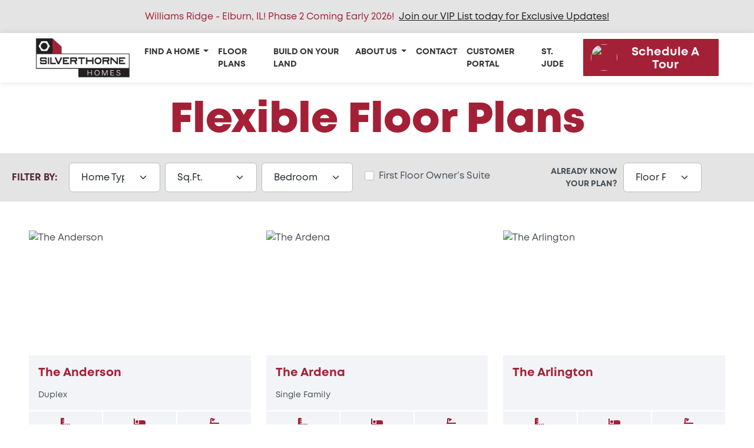

--- FILE ---
content_type: text/html; charset=utf-8
request_url: https://www.silverthornehomebuilders.com/new-homes/floorplans/
body_size: 17109
content:
<!doctype html>
<html class="no-js" lang="en">
    <head>
        




    <!-- Links loaded via enqueue_link -->
    <link rel="preconnect" href="https://cdn.fonts.net" crossorigin="anonymous" />



<script>
// hfaDataLayer
(()=>{"use strict";var e={d:(t,o)=>{for(var r in o)e.o(o,r)&&!e.o(t,r)&&Object.defineProperty(t,r,{enumerable:!0,get:o[r]})},o:(e,t)=>Object.prototype.hasOwnProperty.call(e,t),r:e=>{"undefined"!=typeof Symbol&&Symbol.toStringTag&&Object.defineProperty(e,Symbol.toStringTag,{value:"Module"}),Object.defineProperty(e,"__esModule",{value:!0})}},t={};e.r(t),e.d(t,{hfaDataLayer:()=>r});let o=function(){};(o.prototype=new Array).collected=[],o.prototype.unloaded={},o.prototype.collect=function(e){if(!(e in o.prototype.collected)&&(o.prototype.collected.push(e),window.hfa)){const e=o.prototype.unload.call(this);e&&window.hfa.filter_hfadatalayer(e)}},o.prototype.unload=function(){const e=Array.prototype.shift.call(o.prototype.collected);return!!e&&(o.prototype.unloaded[e.unixtime]=e,e)},o.prototype.push=function(e){const t=Date.now();e.unixtime=t,Array.prototype.push.call(this,e),o.prototype.collect.call(this,e)};const r=new o;var l=window;for(var n in t)l[n]=t[n];t.__esModule&&Object.defineProperty(l,"__esModule",{value:!0})})();
// End hfaDataLayer

/**
 * This function is called in the onload attribute of all video_iframe instances It is
 * required for oilib.js versions after 21.07.16. Since oilib.js is called in the footer
 * and iframe onload events will occure before oilib has loaded, it is necessary to
 * define this function here
 */
oiVideoOnLoad = function(el) {
    el.dataset.iframeIsLoaded = true;
}



    window.dataLayer = window.dataLayer || [];
    
    window.dataLayer.push({"RetailUser": "No", "GoogleAnalytics": {"GA4id": "G-KKHYX161B3"}, "PageType": "MasterplanList"});
    

    
    window.oi_preload = {"oilib_version": "21.08.07", "map_styles": [{"featureType": "all", "elementType": "labels.text.fill", "stylers": [{"color": "#A42036"}]}, {"featureType": "landscape.man_made", "elementType": "geometry.fill", "stylers": [{"color": "#fafafa"}]}, {"featureType": "landscape.natural", "elementType": "all", "stylers": [{"visibility": "on"}, {"color": "#fafafa"}]}, {"featureType": "poi", "elementType": "geometry.fill", "stylers": [{"visibility": "on"}, {"color": "#fafafa"}]}, {"featureType": "poi.park", "elementType": "geometry.fill", "stylers": [{"color": "#fafafa"}]}, {"featureType": "road", "elementType": "geometry.fill", "stylers": [{"color": "#f2bfc8"}]}, {"featureType": "road", "elementType": "geometry.stroke", "stylers": [{"color": "#f2bfc8"}, {"gamma": "0.65"}, {"lightness": "0"}]}, {"featureType": "transit", "elementType": "labels.text", "stylers": [{"visibility": "off"}]}, {"featureType": "water", "elementType": "all", "stylers": [{"color": "#89e1ff"}]}], "map_key": "AIzaSyAvspexKhGOlTz_oSHIVrXi1rHM1kx8SJ4", "dashboard_slug": "my-portal", "hfsid": 138, "oilib_path": "https://static.silverthornehomebuilders.com/assets/js/", "theme_environment": "production", "ga": {"GA4id": "G-KKHYX161B3"}};
    


</script>





<script type="text/javascript">

    const fetchRetailUser = () => Promise.resolve({id: window.oi_preload.user_id})

    const initialUserFetch = fetchRetailUser();
    const ganalyticsLoaded = initialUserFetch.then((userdata) => {
        

        
            window.dataLayer=window.dataLayer||[];
            window.gtag=function(){dataLayer.push(arguments);}
            gtag('js',new Date());
            if (Number.isInteger(userdata.id)) {
                gtag('set', 'user_id', userdata.id.toString());
            }
            
                gtag('config', window.oi_preload.ga.GA4id, {
                    send_page_view: false,
                    transport_url: 'https://www.silverthornehomebuilders.com/firstparty/',
                });
            
        
        
            // Google Tag Gateway
            (function(w,d,s,l,i){w[l]=w[l]||[];w[l].push({'gtm.start':
            new Date().getTime(),event:'gtm.js'});var f=d.getElementsByTagName(s)[0],
            j=d.createElement(s),dl=l!='dataLayer'?'&l='+l:'';j.async=true;j.src=
            '/firstparty/?id='+i+dl;f.parentNode.insertBefore(j,f);
            })(window,document,'script','dataLayer','');
        

        
        return userdata
    })
</script>








<!-- A Google-specific tag to improve presence in Google Discover -->
<meta name="robots" content="max-image-preview:large" />





        <meta http-equiv="Content-Type" content="text/html; charset=utf-8" />
        <meta name="viewport" content="width=device-width, initial-scale=1.0" />
        <title>New Home Floorplans | Silverthorne Homes</title>
        <meta name="description" content="New Home Floorplans. Building with Silverthorne Homes, you are guaranteed to get the quality you deserve and the relationship you can trust from your local hometown builder.">
        <link rel="canonical" href="https://www.silverthornehomebuilders.com/new-homes/floorplans/" />
        <meta property="og:title" content="New Home Floorplans | Silverthorne Homes" />
        <meta property="og:site_name" content="Silverthorne Homes" />
        <meta property="og:image" content="https://static.silverthornehomebuilders.com/silverthorne/images/silverthorne_default_hd.jpg" />
        <meta property="og:image:width" content="1920" />
        <meta property="og:image:height" content="1080" />
        <meta property="og:url" content="https://www.silverthornehomebuilders.com/new-homes/floorplans/" />
        <meta property="og:type" content="website" />
        
        <meta property="og:description" content="New Home Floorplans. Building with Silverthorne Homes, you are guaranteed to get the quality you deserve and the relationship you can trust from your local hometown builder." />
        <meta name="twitter:card" content="summary_large_image" />
        <meta name="twitter:site" content="https://www.silverthornehomebuilders.com/new-homes/floorplans/" />
        <meta name="twitter:title" content="New Home Floorplans | Silverthorne Homes" />
        <meta name="twitter:description" content="New Home Floorplans. Building with Silverthorne Homes, you are guaranteed to get the quality you deserve and the relationship you can trust from your local hometown builder." />
        <meta name="twitter:image" content="https://static.silverthornehomebuilders.com/silverthorne/images/silverthorne_default_hd.jpg" />
        <meta name="twitter:domain" content="https://www.silverthornehomebuilders.com" />
        <link rel="apple-touch-icon" sizes="180x180" href="https://static.silverthornehomebuilders.com/silverthorne/images/favicons/apple-touch-icon.png?v=802b472">
        <link rel="icon" type="image/png" sizes="32x32" href="https://static.silverthornehomebuilders.com/silverthorne/images/favicons/favicon-32x32.png?v=3fab300">
        <link rel="icon" type="image/png" sizes="16x16" href="https://static.silverthornehomebuilders.com/silverthorne/images/favicons/favicon-16x16.png?v=5f52486">
        <link rel="manifest" href="https://static.silverthornehomebuilders.com/silverthorne/images/favicons/manifest.json?v=edcc337">
        <link rel="mask-icon" href="https://static.silverthornehomebuilders.com/silverthorne/images/favicons/safari-pinned-tab.svg?v=0dd17d5" color="#5bbad5">
        <link rel="shortcut icon" href="https://static.silverthornehomebuilders.com/silverthorne/images/favicons/favicon.ico?v=50041a5">
        <meta name="msapplication-TileColor" content="#00aba9">
        <meta name="msapplication-config" content="silverthorne/images/favicons/browserconfig.xml">
        <meta name="theme-color" content="#ffffff">
        <!-- Styles loaded via enqueue_style -->
    <link href="https://cdn.fonts.net/kit/412d4f6e-4f85-4461-bfb7-2189728cd26c/412d4f6e-4f85-4461-bfb7-2189728cd26c.css" rel="stylesheet" type="text/css" />
    <link href="https://static.silverthornehomebuilders.com/silverthorne/css/vendor.min.css?v=d530378" rel="stylesheet" type="text/css" />
    <link href="https://static.silverthornehomebuilders.com/silverthorne/css/style.min.css?v=6b02b9a" rel="stylesheet" type="text/css" />


        
        <!-- Client Scripts-->
        
            
            <script type="text/javascript">!function(t,s){function a(n){function e(e){switch(e.data.type){case"sizeUpdate":n.style.height=e.data.height,n.style.width=e.data.width;break;case"fetchSession":var t;try{t=JSON.parse(s.localStorage.getItem(o))}catch(a){t={}}t.type="fetchSession",t.accessedAt=(new Date).getTime(),n.contentWindow.postMessage(t,n.src);break;case"saveSession":s.localStorage.setItem(o,JSON.stringify(e.data))}}var o="avochato-widget-vGBPq1Q9qz";return e}function e(){if(!t.getElementById("avochato-text-us")&&o===s.location.href){s._avo_handle_message_func&&s.removeEventListener("message",s._avo_handle_message_func);var e=t.createElement("iframe");e.id="avochato-text-us",e.src="https://www.avochato.com/text_us/vGBPq1Q9qz?iframe_domain="+encodeURIComponent(s.location.href),e.setAttribute("style","position:fixed;bottom:2%;right:2%;border:none;height:87px;width:80px;z-index: 999999;"),s._avo_handle_message_func=a(e),s.addEventListener("message",s._avo_handle_message_func),t.body.appendChild(e)}}function n(){i||(i=!0,e())}var o=s.location.href,i=!1;t.addEventListener&&t.addEventListener("DOMContentLoaded",n,!1),/loaded|interactive|complete/.test(t.readyState)&&n(),s.addEventListener("load",n)}(document,window);</script>

        
        <!-- End Client Scripts -->
        



    
        <script src="https://static.silverthornehomebuilders.com/silverthorne/js/vendor.header.min.js?v=a63c329"></script>
    

    

    

    

    

    




    
        
    
        
    
        
    
        
    
        
    
        
    






<!-- Facebook Pixel Code -->

<script>
    

    const fbpixelLoaded = initialUserFetch.then((userdata) => {
        
        !function(f,b,e,v,n,t,s)
        {if(f.fbq)return;n=f.fbq=function(){n.callMethod?
        n.callMethod.apply(n,arguments):n.queue.push(arguments)};
        if(!f._fbq)f._fbq=n;n.push=n;n.loaded=!0;n.version='2.0';
        
        n.queue=[];t=b.createElement(e);t.async=!0;
        t.src=v;s=b.getElementsByTagName(e)[0];
        s.parentNode.insertBefore(t,s)}(window, document,'script',
        'https://connect.facebook.net/en_US/fbevents.js');
        
        const amdDLV = (dataLayer) ? dataLayer[0].FacebookAMD||{} : {}
        const amd = userdata.fbamd || amdDLV
        
            
                fbq('init', '417764486350602', amd);
            
        
        
        
        return userdata
    })
</script>

<!-- End Facebook Pixel Code -->


<meta name="generator" content="Homefiniti" />

    </head>
    <body class="builder-575 masterplan-list">
        

        
        <div id="top-banner" class="container-fluid d-flex flex-row justify-content-center bg-secondary-100 py-2">
     <div class="row">
         <div class="col-12 text-center">
             <div class="wysiwyg text-primary fw-bold">
                 <p>Williams Ridge - Elburn, IL! Phase 2 Coming Early 2026!&nbsp;&nbsp;<a href="https://silverthornehomebuilders-20477902.hs-sites.com/williams-ridge-phase-2-vip" target="_blank">Join our VIP List today for Exclusive Updates!</a></p>
             </div>
         </div>
     </div>
</div>
        
        <nav id="site-nav" class="main-navbar navbar navbar-expand-lg navbar-light bg-white sticky-top px-xl-5">
    <div class="container-fluid">
        <a class="navbar-brand" href="/">
            <img class="brand-img" src="https://static.silverthornehomebuilders.com/silverthorne/images/silverthorne_logo_Horizontal.png?v=ff6e89b" alt="Silverthorne Homes - Chicagoland">
        </a>
        <button id="site-navbar-toggler" class="navbar-toggler" type="button" data-bs-toggle="collapse" data-bs-target="#main-nav" aria-controls="main-nav" aria-expanded="false" aria-label="Toggle navigation">
            <span class="navbar-toggler-icon"></span>
        </button>
        <div class="collapse navbar-collapse justify-content-lg-end align-items-lg-center" id="main-nav">
            <div class="navs pt-3 pt-lg-0">
                <ul class="navbar-nav ms-auto mb-2 mb-lg-0 fw-bold text-uppercase">
                    <li class="nav-item dropdown position-static">
                    <a class="nav-link dropdown-toggle" href="#" role="button" id="FindHomeDropDown" data-bs-toggle="dropdown" data-bs-auto-close="outside" aria-expanded="false">Find a Home</i>
                    </a>
                    <ul class="dropdown-menu no-shadow w-100 mt-0" aria-labelledby="FindHomeDropDown">
                        <div class="d-md-none">
                            
                                <li>
                                <a class="dropdown-item" href="/new-homes/il/chicagoland/"> Chicagoland</a>
                                </li>
                            
                                <li>
                                <a class="dropdown-item" href="/new-homes/ia/quad-cities/"> Quad Cities</a>
                                </li>
                            
                            <li><a class="dropdown-item" href="/new-homes/">All Communities</a></li>
                            <li><a class="dropdown-item" href="/new-homes/available/">All Quick Move-ins</a></li>
                            <li><a class="dropdown-item" href="/new-homes/available/">All Floorplans</a></li>
                            <li><a class="dropdown-item" href="build-on-your-lot/">Build On Your Lot</a></li>
                        </div>
                        <div class="mega-nav d-none d-md-block">
                            <div class="d-flex align-items-start">
                                <div id="v-pills-tab" class="nav flex-md-column nav-pills w-30 text-end" role="tablist" aria-orientation="vertical">
                                    
                                        <a class="nav-link p-4 me-0 active" id="chicagoland-tab" data-bs-toggle="pill" data-bs-target="#chicagoland" type="button" role="tab" aria-controls="chicagoland" aria-selected="true"><span class="h5">  Chicagoland</span></a>
                                    
                                        <a class="nav-link p-4 me-0" id="quad-cities-tab" data-bs-toggle="pill" data-bs-target="#quad-cities" type="button" role="tab" aria-controls="quad-cities" aria-selected="true"><span class="h5"> Quad Cities</span></a>
                                    
                                </div>
                                <div class="tab-content w-70 align-self-stretch bg-white ps-4" id="v-pills-tabContent">
                                    
                                    <div class="tab-pane fade show active" id="chicagoland" role="tabpanel" aria-labelledby="chicagoland-tab">
                                        <div class="row card-columns my-4 mx-0">
                                            
                                                <div class="col-6 col-md-4 col-xl-3 mb-3 px-4">
                                                    <div class="text-uppercase">
                                                        <a class="text-decoration-none" href="/where-we-build/channahon/communities/">Channahon</a>
                                                    </div>
                                                    <hr class="mt-2 mb-3" />
                                                    
                                                        <div class="lh-sm fw-normal mb-3 text-capitalize">
                                                            <a class="text-decoration-none" href="/new-homes/il/channahon/whispering-oaks/12918/">Whispering Oaks</a>
                                                        </div>
                                                    
                                                        <div class="lh-sm fw-normal mb-3 text-capitalize">
                                                            <a class="text-decoration-none" href="/new-homes/il/channahon/whispering-oaks-villas/17506/">Whispering Oaks Villas</a>
                                                        </div>
                                                    
                                                </div>
                                            
                                                <div class="col-6 col-md-4 col-xl-3 mb-3 px-4">
                                                    <div class="text-uppercase">
                                                        <a class="text-decoration-none" href="/where-we-build/cortland/communities/">Cortland</a>
                                                    </div>
                                                    <hr class="mt-2 mb-3" />
                                                    
                                                        <div class="lh-sm fw-normal mb-3 text-capitalize">
                                                            <a class="text-decoration-none" href="/new-homes/il/cortland/natures-crossing/12393/">Nature&#x27;s Crossing</a>
                                                        </div>
                                                    
                                                        <div class="lh-sm fw-normal mb-3 text-capitalize">
                                                            <a class="text-decoration-none" href="/new-homes/il/cortland/robinson-farms/16481/">Robinson Farms</a>
                                                        </div>
                                                    
                                                </div>
                                            
                                                <div class="col-6 col-md-4 col-xl-3 mb-3 px-4">
                                                    <div class="text-uppercase">
                                                        <a class="text-decoration-none" href="/where-we-build/elburn/communities/">Elburn</a>
                                                    </div>
                                                    <hr class="mt-2 mb-3" />
                                                    
                                                        <div class="lh-sm fw-normal mb-3 text-capitalize">
                                                            <a class="text-decoration-none" href="/new-homes/il/elburn/williams-ridge/16254/">Williams Ridge</a>
                                                        </div>
                                                    
                                                </div>
                                            
                                                <div class="col-6 col-md-4 col-xl-3 mb-3 px-4">
                                                    <div class="text-uppercase">
                                                        <a class="text-decoration-none" href="/where-we-build/elgin/communities/">Elgin</a>
                                                    </div>
                                                    <hr class="mt-2 mb-3" />
                                                    
                                                        <div class="lh-sm fw-normal mb-3 text-capitalize">
                                                            <a class="text-decoration-none" href="/new-homes/il/elgin/highland-woods/12395/">Highland Woods</a>
                                                        </div>
                                                    
                                                        <div class="lh-sm fw-normal mb-3 text-capitalize">
                                                            <a class="text-decoration-none" href="/new-homes/il/elgin/tall-oaks/14665/">Tall Oaks</a>
                                                        </div>
                                                    
                                                </div>
                                            
                                                <div class="col-6 col-md-4 col-xl-3 mb-3 px-4">
                                                    <div class="text-uppercase">
                                                        <a class="text-decoration-none" href="/where-we-build/genoa/communities/">Genoa</a>
                                                    </div>
                                                    <hr class="mt-2 mb-3" />
                                                    
                                                        <div class="lh-sm fw-normal mb-3 text-capitalize">
                                                            <a class="text-decoration-none" href="/new-homes/il/genoa/oak-creek/12397/">Oak Creek</a>
                                                        </div>
                                                    
                                                </div>
                                            
                                                <div class="col-6 col-md-4 col-xl-3 mb-3 px-4">
                                                    <div class="text-uppercase">
                                                        <a class="text-decoration-none" href="/where-we-build/hampshire/communities/">Hampshire</a>
                                                    </div>
                                                    <hr class="mt-2 mb-3" />
                                                    
                                                        <div class="lh-sm fw-normal mb-3 text-capitalize">
                                                            <a class="text-decoration-none" href="/new-homes/il/hampshire/prairie-ridge/12398/">Prairie Ridge</a>
                                                        </div>
                                                    
                                                </div>
                                            
                                                <div class="col-6 col-md-4 col-xl-3 mb-3 px-4">
                                                    <div class="text-uppercase">
                                                        <a class="text-decoration-none" href="/where-we-build/north-aurora/communities/">North Aurora</a>
                                                    </div>
                                                    <hr class="mt-2 mb-3" />
                                                    
                                                        <div class="lh-sm fw-normal mb-3 text-capitalize">
                                                            <a class="text-decoration-none" href="/new-homes/il/north-aurora/acres-on-deerpath/18675/">Acres on Deerpath</a>
                                                        </div>
                                                    
                                                </div>
                                            
                                                <div class="col-6 col-md-4 col-xl-3 mb-3 px-4">
                                                    <div class="text-uppercase">
                                                        <a class="text-decoration-none" href="/where-we-build/sycamore/communities/">Sycamore</a>
                                                    </div>
                                                    <hr class="mt-2 mb-3" />
                                                    
                                                        <div class="lh-sm fw-normal mb-3 text-capitalize">
                                                            <a class="text-decoration-none" href="/new-homes/il/sycamore/krpans-parkside/17139/">Krpans Parkside</a>
                                                        </div>
                                                    
                                                </div>
                                            
                                        </div>
                                        <div class="row mx-0 mb-2 text-right">
                                            <div class="col-12 col-lg-6 col-xl-3 mb-3">
                                                <a class="text-decoration-none text-primary" href="/new-homes/il/chicagoland/">
                                                    <span class="fw-bold pe-2">All Communities</span>
                                                    <i class="fa-regular fa-arrow-right"></i>
                                                </a>
                                            </div>
                                            <div class="col-12 col-lg-6 col-xl-3 mb-3">
                                                <a class="text-decoration-none text-primary" href="/new-homes/il/chicagoland/available/">
                                                    <span class="fw-bold pe-2">All Quick Move-ins</span>
                                                    <i class="fa-regular fa-arrow-right"></i>
                                                </a>
                                            </div>
                                        </div>
                                    </div>
                                    
                                    <div class="tab-pane fade" id="quad-cities" role="tabpanel" aria-labelledby="quad-cities-tab">
                                        <div class="row card-columns my-4 mx-0">
                                            
                                                <div class="col-6 col-md-4 col-xl-3 mb-3 px-4">
                                                    <div class="text-uppercase">
                                                        <a class="text-decoration-none" href="/where-we-build/bettendorf/communities/">Bettendorf</a>
                                                    </div>
                                                    <hr class="mt-2 mb-3" />
                                                    
                                                        <div class="lh-sm fw-normal mb-3 text-capitalize">
                                                            <a class="text-decoration-none" href="/new-homes/ia/bettendorf/forest-grove-crossings/12461/">Forest Grove Crossings</a>
                                                        </div>
                                                    
                                                        <div class="lh-sm fw-normal mb-3 text-capitalize">
                                                            <a class="text-decoration-none" href="/new-homes/ia/bettendorf/hope-heights/18379/">Hope Heights</a>
                                                        </div>
                                                    
                                                        <div class="lh-sm fw-normal mb-3 text-capitalize">
                                                            <a class="text-decoration-none" href="/new-homes/ia/bettendorf/hopewell-farms/14697/">Hopewell Farms</a>
                                                        </div>
                                                    
                                                </div>
                                            
                                                <div class="col-6 col-md-4 col-xl-3 mb-3 px-4">
                                                    <div class="text-uppercase">
                                                        <a class="text-decoration-none" href="/where-we-build/eldridge/communities/">Eldridge</a>
                                                    </div>
                                                    <hr class="mt-2 mb-3" />
                                                    
                                                        <div class="lh-sm fw-normal mb-3 text-capitalize">
                                                            <a class="text-decoration-none" href="/new-homes/ia/eldridge/grunwald-grove/12463/">Grunwald Grove</a>
                                                        </div>
                                                    
                                                </div>
                                            
                                                <div class="col-6 col-md-4 col-xl-3 mb-3 px-4">
                                                    <div class="text-uppercase">
                                                        <a class="text-decoration-none" href="/where-we-build/silvis/communities/">Silvis</a>
                                                    </div>
                                                    <hr class="mt-2 mb-3" />
                                                    
                                                        <div class="lh-sm fw-normal mb-3 text-capitalize">
                                                            <a class="text-decoration-none" href="/new-homes/il/silvis/porter-farms/12465/">Porter Farms</a>
                                                        </div>
                                                    
                                                </div>
                                            
                                        </div>
                                        <div class="row mx-0 mb-2 text-right">
                                            <div class="col-12 col-lg-6 col-xl-3 mb-3">
                                                <a class="text-decoration-none text-primary" href="/new-homes/ia/quad-cities/">
                                                    <span class="fw-bold pe-2">All Communities</span>
                                                    <i class="fa-regular fa-arrow-right"></i>
                                                </a>
                                            </div>
                                            <div class="col-12 col-lg-6 col-xl-3 mb-3">
                                                <a class="text-decoration-none text-primary" href="/new-homes/ia/quad-cities/available/">
                                                    <span class="fw-bold pe-2">All Quick Move-ins</span>
                                                    <i class="fa-regular fa-arrow-right"></i>
                                                </a>
                                            </div>
                                        </div>
                                    </div>
                                    
                                </div>
                            </div>
                        </div>
                    </ul>
                </li>
                
                
                
                    
                    <li class="nav-item">
                    
                    <a class="nav-link"  href="/new-homes/floorplans/">Floor Plans</a>
                    
                    </li>
                    
                
                
                
                    
                    <li class="nav-item">
                    
                    <a class="nav-link"  href="/build-on-your-land/">Build On Your Land</a>
                    
                    </li>
                    
                
                
                
                    
                     <li class="nav-item dropdown">
                        <a class="nav-link dropdown-toggle" href="#" id="-dropdown" role="button" data-bs-toggle="dropdown" aria-expanded="false">
                        About Us
                        </a>
                        <ul class="dropdown-menu" aria-labelledby="-dropdown">
                            
                            
                            <li><a class="dropdown-item" href="/about-us/">Silverthorne Story</a></li>
                            
                            
                            
                            <li><a class="dropdown-item" href="/galleries/">Galleries</a></li>
                            
                            
                            
                            <li><a class="dropdown-item"  href="/frequently-asked-questions/">FAQ&#x27;s</a></li>
                            
                            
                            
                            <li><a class="dropdown-item" href="/privacy-policy/">Privacy Policy</a></li>
                            
                            
                            
                            <li><a class="dropdown-item"  href="/testimonials/">Testimonials</a></li>
                            
                            
                        </ul>
                     </li>
                    
                
                
                
                    
                    <li class="nav-item">
                    
                    <a class="nav-link"  href="/contact-us/">Contact</a>
                    
                    </li>
                    
                
                
                
                    
                    <li class="nav-item">
                    
                    <a class="nav-link" target=_blank href="https://coconstruct.com/app/login/silverthornehomebuilders">Customer Portal</a>
                    
                    </li>
                    
                
                
                
                    
                    <li class="nav-item">
                    
                    <a class="nav-link" href="/st-jude-dream-home/">St. Jude</a>
                    
                    </li>
                    
                
                
                
                </ul>
            </div>
            <div class="d-flex align-items-center">
                <a data-bs-toggle="modal" data-bs-target="#osc-modal" class="cta-button btn btn-primary d-flex align-items-center justify-content-center ms-lg-3 oi-click-to-call" >
                    
                    <span class="osc-photo oi-aspect one-one rounded-circle overflow-hidden me-2">
                        <img src="https://media.silverthornehomebuilders.com/370/2026/1/1/IMG_2824.JPG?width=300&amp;height=300&amp;fit=bounds&amp;b=4ef50a5&amp;ois=fc8edda" loading="eager" class="oi-aspect-img">
                    </span>
                    
                    <span class="fw-bold d-block m-0 text-capitalize">Schedule A Tour</span>
                </a>
                </a>
            </div>
        </div>
    </div>
 </nav>
 
 <script>
    window.addEventListener('load', function(event) {
            var oscModalEl = document.getElementById("osc-modal"),
                oscModal = bootstrap.Modal.getOrCreateInstance(oscModalEl),
                hashed = window.location.hash.replace(/^#/, '');
        if (hashed == 'show_osc_form') {
            oscModal.show();
        }
    });
 </script>
 
        
<section class="map-list-section position-relative mb-5 mb-lg-7">
     <div class="container">
        <div class="row justify-content-center">
            <div class="col-12 col-xl-11 text-center py-4">
                <h1 class="display-2 text-primary lh-1 fw-bold mb-0">Flexible Floor Plans</h1>
            </div>
        </div>
    </div>
    <nav class="navbar navbar-expand-lg navbar-light bg-secondary-100 px-2">
    <div class="container-fluid">
        <div class="col col-lg-1 d-flex justify-content-end d-lg-none">
            <h6 class="collapse-toggler text-dark text-uppercase fw-bold m-0 p-2 collapsed" data-bs-toggle="collapse" data-bs-target="#filters-nav" aria-controls="filters-nav" aria-expanded="false" aria-label="Toggle navigation">Filter By  <i class="fa-solid fa-caret-down"></i></h6>
        </div>
        <div class="collapse navbar-collapse py-3 py-lg-2" id="filters-nav">
            <form id="oi-filter-form" name="oi-filter-form" class="oi-filter-form filter-form w-100" data-filter-type="floorplan" method="post">
                <div class="row g-2 align-items-center justify-content-center">
                    <input type="hidden" name="b" value="" />
                    <input type="hidden" name="s" value="" />
                    <input type="hidden" name="url" value="/new-homes/floorplans/" />
                    <input type="hidden" name="models" value="">
                    <input type="hidden" name="sort" value="">
                    <div class="col-auto flex-column justify-content-center d-none d-lg-flex pe-3">
                        <h6 class="text-dark text-uppercase fw-bold m-0">Filter By:</h6>
                    </div>
                    
                    
                    
                        
							
								<div class="col-12 col-sm-6 col-lg">
									<select class="form-select oi-filter-change" name="home_type" aria-label="Home Type">
										<option value="">Home Type</option>

	<option  value="=1">Single Family</option>

	<option  value="=7">Duplex</option>

	<option  value="=3">Townhome</option>

	<option  value="=106">Townhouse</option>

									</select>
								</div>
							
                        
                    
                    
                    
                    
                        
                         <div class="col-12 col-sm-6 col-lg">
                            <select class="form-select oi-filter-change" name="square_footage" aria-label="Square Footage">
                                <option value="">Sq.Ft.</option>

	
		<option value="%1000-1500">Under 1,500</option>
	

	
		<option value="%1500-2000">1,500 - 2,000</option>
	

	
		<option value="%2000-2500">2,000 - 2,500</option>
	

	
		<option value="%2500-3000">2,500 - 3,000</option>
	

	
		<option value="%3000-3500">Over 3,000</option>
	

                            </select>
                        </div>
                        
                    
                    
                    
                    
                        
                         <div class="col-12 col-sm-6 col-lg">
                            <select class="form-select oi-filter-change" name="bedrooms" aria-label="Bedrooms">
                                <option value="">Bedrooms</option>

	<option  value="@2">2+</option>

	<option  value="@3">3+</option>

	<option  value="@4">4+</option>

	<option  value="@5">5+</option>

                            </select>
                        </div>
                        
                    
                    
                    
                    
                        
                        <div class="col-12 col-sm-6 col-lg-auto d-flex justify-content-center align-items-center col-xxl-2 px-3 my-3 mt-lg-1 mb-lg-0">
                            <div name="ff_master" class="form-check ff_master" aria-label="ff_master">
<input name="firstFloorOwnersSuite" type="checkbox" id="firstFloorOwnersSuite" class="oi-filter-change form-check-input" >
<label class="form-check-label" for="firstFloorOwnersSuite">First Floor Owner’s Suite</label>
</div>
                        </div>
                        
                    
                    
                    
                    
                        
                        <div class="col-12 col-lg-5 col-xl-4">
                            <div class="row g-1 align-items-center justify-content-center">
                                <div class="col-auto text-end pe-2">
                                    <p class="fw-bold text-uppercase small m-0">Already Know Your Plan?</p>
                                </div>
                                <div class="col-12 col-sm-6 col-lg">
                                <select class="form-select oi-filter-change" name="floorplan" aria-label="Floor Plan">
                                    <option value="">Floor Plans</option>

<option value="=The Anderson" >The Anderson</option>

<option value="=The Ardena" >The Ardena</option>

<option value="=The Arlington" >The Arlington</option>

<option value="=The Ashbury" >The Ashbury</option>

<option value="=The Aspen" >The Aspen</option>

<option value="=The Aurora" >The Aurora</option>

<option value="=The Bettendorf" >The Bettendorf</option>

<option value="=The Braxton" >The Braxton</option>

<option value="=The Carter" >The Carter</option>

<option value="=The Charleston" >The Charleston</option>

<option value="=The Craftsman" >The Craftsman</option>

<option value="=The Eastwood" >The Eastwood</option>

<option value="=The Erie" >The Erie</option>

<option value="=The Halsted" >The Halsted</option>

<option value="=The Harrington" >The Harrington</option>

<option value="=The Haven" >The Haven</option>

<option value="=The Holbrook" >The Holbrook</option>

<option value="=The Lexington" >The Lexington</option>

<option value="=The Lincoln" >The Lincoln</option>

<option value="=The Modern Farmhouse" >The Modern Farmhouse</option>

<option value="=The Ontario" >The Ontario</option>

<option value="=The Phillips" >The Phillips</option>

<option value="=The Remington" >The Remington</option>

<option value="=The Smith" >The Smith</option>

<option value="=The Superior" >The Superior</option>

<option value="=The Varner" >The Varner</option>

<option value="=The Walnut" >The Walnut</option>

<option value="=The Westwood" >The Westwood</option>

<option value="=The Williamson" >The Williamson</option>

<option value="=The Williamson - Sideload" >The Williamson - Sideload</option>

<option value="=The Winchester" >The Winchester</option>

                                </select>
                                </div>
                            </div>
                        </div>
						
                    
                    

                    
                </div>
            </form>
        </div>
    </div>
</nav>

    <div class="container-fluid p-0">
        <div class="row m-0">
            <div id="oi-filter-results" class="col-12 bg-white p-4 p-lg-5 p-xxl-6">
                
<div class="row g-4 row-cols-1 row-cols-md-2 row-cols-xl-3 align-items-stretch mb-5">
    
	<div class="col">
		<div class="card h-100 border-white border-2 "
    data-price="0"
    data-square-feet="1595">
    <a href="/floorplans/the-anderson/9222/" class="oi-aspect sixteen-nine card-img-top">
        <img src="https://media.silverthornehomebuilders.com/370/2025/11/17/RF_-_FRONT.jpg?width=400&amp;height=300&amp;fit=bounds&amp;ois=99ebf22" srcset="https://media.silverthornehomebuilders.com/370/2025/11/17/RF_-_FRONT.jpg?width=300&amp;height=225&amp;fit=bounds&amp;ois=8b55135 300w, https://media.silverthornehomebuilders.com/370/2025/11/17/RF_-_FRONT.jpg?width=400&amp;height=300&amp;fit=bounds&amp;ois=99ebf22 400w, https://media.silverthornehomebuilders.com/370/2025/11/17/RF_-_FRONT.jpg?width=1000&amp;height=750&amp;fit=bounds&amp;ois=0221735 1000w, https://media.silverthornehomebuilders.com/370/2025/11/17/RF_-_FRONT.jpg?width=1920&amp;height=1440&amp;fit=bounds&amp;ois=a87866a 1920w" sizes="(min-width: 1400px) 800px, 100vw" loading="lazy" class="oi-aspect-img" alt="The Anderson">
    </a>
    
    <div class="card-body-wrap d-flex flex-column position-relative h-100 bg-light">
    <a class="d-flex flex-column h-100 text-decoration-none position-relative" href="/floorplans/the-anderson/9222/">
        <div class="card-body">
            <div class="pe-5">
                <h5 class="card-title mb-0 fw-bold text-primary">The Anderson</h5>
            </div>
            
            <div class="pt-3">
                <p class="small my-0">
                Duplex
                </p>
            </div>
            
        </div>
        <div class="card-footer p-0 bg-light border-0">
            <div class="d-flex">
                
                <div class="col p-2 text-center stat">
                    <i class="fa-solid fa-ruler-combined text-primary"></i>
                    <span class="d-block small">1,595</span>
                </div>
                
                
                <div class="col p-2 text-center stat">
                    <i class="fa-solid fa-bed text-primary"></i>
                    <span class="d-block small">3</span>
                </div>
                
                
                <div class="col p-2 text-center stat">
                    <i class="fa-solid fa-bath text-primary"></i>
                    <span class="d-block small">2.0</span>
                </div>
                
                
            </div>
        </div>
    </a>
    </div>
    
</div>

	</div>
	
	<div class="col">
		<div class="card h-100 border-white border-2 "
    data-price="0"
    data-square-feet="1945">
    <a href="/floorplans/the-ardena/4590/" class="oi-aspect sixteen-nine card-img-top">
        <img src="https://media.silverthornehomebuilders.com/370/2023/6/21/00_Front_Elevation_B_Ardena_C8.jpg?width=400&amp;height=266&amp;fit=bounds&amp;ois=76b2f09" srcset="https://media.silverthornehomebuilders.com/370/2023/6/21/00_Front_Elevation_B_Ardena_C8.jpg?width=300&amp;height=200&amp;fit=bounds&amp;ois=18750ac 300w, https://media.silverthornehomebuilders.com/370/2023/6/21/00_Front_Elevation_B_Ardena_C8.jpg?width=400&amp;height=266&amp;fit=bounds&amp;ois=76b2f09 400w, https://media.silverthornehomebuilders.com/370/2023/6/21/00_Front_Elevation_B_Ardena_C8.jpg?width=1000&amp;height=666&amp;fit=bounds&amp;ois=c81080f 1000w, https://media.silverthornehomebuilders.com/370/2023/6/21/00_Front_Elevation_B_Ardena_C8.jpg?width=1920&amp;height=1280&amp;fit=bounds&amp;ois=dbd37f3 1920w" sizes="(min-width: 1400px) 800px, 100vw" loading="lazy" class="oi-aspect-img" alt="The Ardena">
    </a>
    
    <div class="card-body-wrap d-flex flex-column position-relative h-100 bg-light">
    <a class="d-flex flex-column h-100 text-decoration-none position-relative" href="/floorplans/the-ardena/4590/">
        <div class="card-body">
            <div class="pe-5">
                <h5 class="card-title mb-0 fw-bold text-primary">The Ardena</h5>
            </div>
            
            <div class="pt-3">
                <p class="small my-0">
                Single Family
                </p>
            </div>
            
        </div>
        <div class="card-footer p-0 bg-light border-0">
            <div class="d-flex">
                
                <div class="col p-2 text-center stat">
                    <i class="fa-solid fa-ruler-combined text-primary"></i>
                    <span class="d-block small">1,945</span>
                </div>
                
                
                <div class="col p-2 text-center stat">
                    <i class="fa-solid fa-bed text-primary"></i>
                    <span class="d-block small">3 - 4</span>
                </div>
                
                
                <div class="col p-2 text-center stat">
                    <i class="fa-solid fa-bath text-primary"></i>
                    <span class="d-block small">2.5</span>
                </div>
                
                
            </div>
        </div>
    </a>
    </div>
    
</div>

	</div>
	
	<div class="col">
		<div class="card h-100 border-white border-2 "
    data-price="299990"
    data-square-feet="1227">
    <a href="/floorplans/the-arlington/6720/" class="oi-aspect sixteen-nine card-img-top">
        <img src="https://media.silverthornehomebuilders.com/370/2025/8/8/Hopewell-Farms-Two-Story-Townhomes_1.jpg?width=400&amp;height=300&amp;fit=bounds&amp;ois=3bbdd6d" srcset="https://media.silverthornehomebuilders.com/370/2025/8/8/Hopewell-Farms-Two-Story-Townhomes_1.jpg?width=300&amp;height=225&amp;fit=bounds&amp;ois=e2d6f26 300w, https://media.silverthornehomebuilders.com/370/2025/8/8/Hopewell-Farms-Two-Story-Townhomes_1.jpg?width=400&amp;height=300&amp;fit=bounds&amp;ois=3bbdd6d 400w, https://media.silverthornehomebuilders.com/370/2025/8/8/Hopewell-Farms-Two-Story-Townhomes_1.jpg?width=1000&amp;height=750&amp;fit=bounds&amp;ois=acf7ab3 1000w, https://media.silverthornehomebuilders.com/370/2025/8/8/Hopewell-Farms-Two-Story-Townhomes_1.jpg?width=1920&amp;height=1440&amp;fit=bounds&amp;ois=8e780e5 1920w" sizes="(min-width: 1400px) 800px, 100vw" loading="lazy" class="oi-aspect-img" alt="The Arlington">
    </a>
    
    <div class="card-body-wrap d-flex flex-column position-relative h-100 bg-light">
    <a class="d-flex flex-column h-100 text-decoration-none position-relative" href="/floorplans/the-arlington/6720/">
        <div class="card-body">
            <div class="pe-5">
                <h5 class="card-title mb-0 fw-bold text-primary">The Arlington</h5>
            </div>
            
        </div>
        <div class="card-footer p-0 bg-light border-0">
            <div class="d-flex">
                
                <div class="col p-2 text-center stat">
                    <i class="fa-solid fa-ruler-combined text-primary"></i>
                    <span class="d-block small">1,227</span>
                </div>
                
                
                <div class="col p-2 text-center stat">
                    <i class="fa-solid fa-bed text-primary"></i>
                    <span class="d-block small">3</span>
                </div>
                
                
                <div class="col p-2 text-center stat">
                    <i class="fa-solid fa-bath text-primary"></i>
                    <span class="d-block small">2.0</span>
                </div>
                
                
            </div>
        </div>
    </a>
    </div>
    
</div>

	</div>
	
	<div class="col">
		<div class="card h-100 border-white border-2 "
    data-price="0"
    data-square-feet="1877">
    <a href="/floorplans/the-ashbury/4591/" class="oi-aspect sixteen-nine card-img-top">
        <img src="https://media.silverthornehomebuilders.com/370/2023/6/20/00_Front_Elevation_F_Ashbury_SC50.jpg?width=300&amp;height=300&amp;fit=bounds&amp;ois=a445481" srcset="https://media.silverthornehomebuilders.com/370/2023/6/20/00_Front_Elevation_F_Ashbury_SC50.jpg?width=300&amp;height=300&amp;fit=bounds&amp;ois=a445481 300w, https://media.silverthornehomebuilders.com/370/2023/6/20/00_Front_Elevation_F_Ashbury_SC50.jpg?width=300&amp;height=300&amp;fit=bounds&amp;ois=a445481 400w, https://media.silverthornehomebuilders.com/370/2023/6/20/00_Front_Elevation_F_Ashbury_SC50.jpg?width=750&amp;height=750&amp;fit=bounds&amp;ois=05473e2 1000w, https://media.silverthornehomebuilders.com/370/2023/6/20/00_Front_Elevation_F_Ashbury_SC50.jpg?width=1440&amp;height=1440&amp;fit=bounds&amp;ois=756bc6e 1920w" sizes="(min-width: 1400px) 800px, 100vw" loading="lazy" class="oi-aspect-img" alt="The Ashbury">
    </a>
    
    <div class="card-body-wrap d-flex flex-column position-relative h-100 bg-light">
    <a class="d-flex flex-column h-100 text-decoration-none position-relative" href="/floorplans/the-ashbury/4591/">
        <div class="card-body">
            <div class="pe-5">
                <h5 class="card-title mb-0 fw-bold text-primary">The Ashbury</h5>
            </div>
            
            <div class="pt-3">
                <p class="small my-0">
                Single Family
                </p>
            </div>
            
        </div>
        <div class="card-footer p-0 bg-light border-0">
            <div class="d-flex">
                
                <div class="col p-2 text-center stat">
                    <i class="fa-solid fa-ruler-combined text-primary"></i>
                    <span class="d-block small">1,877</span>
                </div>
                
                
                <div class="col p-2 text-center stat">
                    <i class="fa-solid fa-bed text-primary"></i>
                    <span class="d-block small">3</span>
                </div>
                
                
                <div class="col p-2 text-center stat">
                    <i class="fa-solid fa-bath text-primary"></i>
                    <span class="d-block small">2.0</span>
                </div>
                
                
            </div>
        </div>
    </a>
    </div>
    
</div>

	</div>
	
	<div class="col">
		<div class="card h-100 border-white border-2 "
    data-price="0"
    data-square-feet="2371">
    <a href="/floorplans/the-aspen/4593/" class="oi-aspect sixteen-nine card-img-top">
        <img src="https://media.silverthornehomebuilders.com/370/2023/10/31/00_Front_Elevation_D_Aspen_HW141-2.jpg?width=400&amp;height=261&amp;fit=bounds&amp;ois=38c14b3" srcset="https://media.silverthornehomebuilders.com/370/2023/10/31/00_Front_Elevation_D_Aspen_HW141-2.jpg?width=300&amp;height=195&amp;fit=bounds&amp;ois=3b13978 300w, https://media.silverthornehomebuilders.com/370/2023/10/31/00_Front_Elevation_D_Aspen_HW141-2.jpg?width=400&amp;height=261&amp;fit=bounds&amp;ois=38c14b3 400w, https://media.silverthornehomebuilders.com/370/2023/10/31/00_Front_Elevation_D_Aspen_HW141-2.jpg?width=1000&amp;height=653&amp;fit=bounds&amp;ois=03367b6 1000w, https://media.silverthornehomebuilders.com/370/2023/10/31/00_Front_Elevation_D_Aspen_HW141-2.jpg?width=1920&amp;height=1253&amp;fit=bounds&amp;ois=ee83d62 1920w" sizes="(min-width: 1400px) 800px, 100vw" loading="lazy" class="oi-aspect-img" alt="The Aspen">
    </a>
    
    <div class="card-body-wrap d-flex flex-column position-relative h-100 bg-light">
    <a class="d-flex flex-column h-100 text-decoration-none position-relative" href="/floorplans/the-aspen/4593/">
        <div class="card-body">
            <div class="pe-5">
                <h5 class="card-title mb-0 fw-bold text-primary">The Aspen</h5>
            </div>
            
            <div class="pt-3">
                <p class="small my-0">
                Single Family
                </p>
            </div>
            
        </div>
        <div class="card-footer p-0 bg-light border-0">
            <div class="d-flex">
                
                <div class="col p-2 text-center stat">
                    <i class="fa-solid fa-ruler-combined text-primary"></i>
                    <span class="d-block small">2,371</span>
                </div>
                
                
                <div class="col p-2 text-center stat">
                    <i class="fa-solid fa-bed text-primary"></i>
                    <span class="d-block small">4</span>
                </div>
                
                
                <div class="col p-2 text-center stat">
                    <i class="fa-solid fa-bath text-primary"></i>
                    <span class="d-block small">2.0</span>
                </div>
                
                
            </div>
        </div>
    </a>
    </div>
    
</div>

	</div>
	
	<div class="col">
		<div class="card h-100 border-white border-2 "
    data-price="0"
    data-square-feet="2235">
    <a href="/floorplans/the-aurora/4646/" class="oi-aspect sixteen-nine card-img-top">
        <img src="https://media.silverthornehomebuilders.com/370/2025/1/20/00_Front_Elevation_C_Haven_NGC124.jpg?width=400&amp;height=266&amp;fit=bounds&amp;ois=68e4f46" srcset="https://media.silverthornehomebuilders.com/370/2025/1/20/00_Front_Elevation_C_Haven_NGC124.jpg?width=300&amp;height=200&amp;fit=bounds&amp;ois=574cedd 300w, https://media.silverthornehomebuilders.com/370/2025/1/20/00_Front_Elevation_C_Haven_NGC124.jpg?width=400&amp;height=266&amp;fit=bounds&amp;ois=68e4f46 400w, https://media.silverthornehomebuilders.com/370/2025/1/20/00_Front_Elevation_C_Haven_NGC124.jpg?width=1000&amp;height=666&amp;fit=bounds&amp;ois=2d50856 1000w, https://media.silverthornehomebuilders.com/370/2025/1/20/00_Front_Elevation_C_Haven_NGC124.jpg?width=1920&amp;height=1280&amp;fit=bounds&amp;ois=9fe3e82 1920w" sizes="(min-width: 1400px) 800px, 100vw" loading="lazy" class="oi-aspect-img" alt="The Aurora">
    </a>
    
    <div class="card-body-wrap d-flex flex-column position-relative h-100 bg-light">
    <a class="d-flex flex-column h-100 text-decoration-none position-relative" href="/floorplans/the-aurora/4646/">
        <div class="card-body">
            <div class="pe-5">
                <h5 class="card-title mb-0 fw-bold text-primary">The Aurora</h5>
            </div>
            
            <div class="pt-3">
                <p class="small my-0">
                Single Family
                </p>
            </div>
            
        </div>
        <div class="card-footer p-0 bg-light border-0">
            <div class="d-flex">
                
                <div class="col p-2 text-center stat">
                    <i class="fa-solid fa-ruler-combined text-primary"></i>
                    <span class="d-block small">2,235</span>
                </div>
                
                
                <div class="col p-2 text-center stat">
                    <i class="fa-solid fa-bed text-primary"></i>
                    <span class="d-block small">4</span>
                </div>
                
                
                <div class="col p-2 text-center stat">
                    <i class="fa-solid fa-bath text-primary"></i>
                    <span class="d-block small">2.5</span>
                </div>
                
                
            </div>
        </div>
    </a>
    </div>
    
</div>

	</div>
	
	<div class="col">
		<div class="card h-100 border-white border-2 "
    data-price="0"
    data-square-feet="0">
    <a href="/floorplans/the-bettendorf/4595/" class="oi-aspect sixteen-nine card-img-top">
        <img src="https://media.silverthornehomebuilders.com/370/2025/7/21/00-Front-BettendorfFH-27HT_-_1.jpg?width=400&amp;height=266&amp;fit=bounds&amp;ois=c92fce6" srcset="https://media.silverthornehomebuilders.com/370/2025/7/21/00-Front-BettendorfFH-27HT_-_1.jpg?width=300&amp;height=200&amp;fit=bounds&amp;ois=3173555 300w, https://media.silverthornehomebuilders.com/370/2025/7/21/00-Front-BettendorfFH-27HT_-_1.jpg?width=400&amp;height=266&amp;fit=bounds&amp;ois=c92fce6 400w, https://media.silverthornehomebuilders.com/370/2025/7/21/00-Front-BettendorfFH-27HT_-_1.jpg?width=1000&amp;height=666&amp;fit=bounds&amp;ois=825b10c 1000w, https://media.silverthornehomebuilders.com/370/2025/7/21/00-Front-BettendorfFH-27HT_-_1.jpg?width=1920&amp;height=1280&amp;fit=bounds&amp;ois=d7f8f35 1920w" sizes="(min-width: 1400px) 800px, 100vw" loading="lazy" class="oi-aspect-img" alt="The Bettendorf">
    </a>
    
    <div class="card-body-wrap d-flex flex-column position-relative h-100 bg-light">
    <a class="d-flex flex-column h-100 text-decoration-none position-relative" href="/floorplans/the-bettendorf/4595/">
        <div class="card-body">
            <div class="pe-5">
                <h5 class="card-title mb-0 fw-bold text-primary">The Bettendorf</h5>
            </div>
            
            <div class="pt-3">
                <p class="small my-0">
                Single Family
                </p>
            </div>
            
        </div>
        <div class="card-footer p-0 bg-light border-0">
            <div class="d-flex">
                
                
                <div class="col p-2 text-center stat">
                    <i class="fa-solid fa-bed text-primary"></i>
                    <span class="d-block small">3 - 4</span>
                </div>
                
                
                <div class="col p-2 text-center stat">
                    <i class="fa-solid fa-bath text-primary"></i>
                    <span class="d-block small">2.0</span>
                </div>
                
                
            </div>
        </div>
    </a>
    </div>
    
</div>

	</div>
	
	<div class="col">
		<div class="card h-100 border-white border-2 "
    data-price="0"
    data-square-feet="2577">
    <a href="/floorplans/the-braxton/4608/" class="oi-aspect sixteen-nine card-img-top">
        <img src="https://media.silverthornehomebuilders.com/370/2025/10/8/319PR_-_Exterior.jpg?width=400&amp;height=266&amp;fit=bounds&amp;ois=7bce003" srcset="https://media.silverthornehomebuilders.com/370/2025/10/8/319PR_-_Exterior.jpg?width=300&amp;height=200&amp;fit=bounds&amp;ois=ea15fbd 300w, https://media.silverthornehomebuilders.com/370/2025/10/8/319PR_-_Exterior.jpg?width=400&amp;height=266&amp;fit=bounds&amp;ois=7bce003 400w, https://media.silverthornehomebuilders.com/370/2025/10/8/319PR_-_Exterior.jpg?width=1000&amp;height=666&amp;fit=bounds&amp;ois=e529ac8 1000w, https://media.silverthornehomebuilders.com/370/2025/10/8/319PR_-_Exterior.jpg?width=1920&amp;height=1280&amp;fit=bounds&amp;ois=1331297 1920w" sizes="(min-width: 1400px) 800px, 100vw" loading="lazy" class="oi-aspect-img" alt="The Braxton">
    </a>
    
    <div class="card-body-wrap d-flex flex-column position-relative h-100 bg-light">
    <a class="d-flex flex-column h-100 text-decoration-none position-relative" href="/floorplans/the-braxton/4608/">
        <div class="card-body">
            <div class="pe-5">
                <h5 class="card-title mb-0 fw-bold text-primary">The Braxton</h5>
            </div>
            
            <div class="pt-3">
                <p class="small my-0">
                Single Family
                </p>
            </div>
            
        </div>
        <div class="card-footer p-0 bg-light border-0">
            <div class="d-flex">
                
                <div class="col p-2 text-center stat">
                    <i class="fa-solid fa-ruler-combined text-primary"></i>
                    <span class="d-block small">2,577 - 3,190</span>
                </div>
                
                
                <div class="col p-2 text-center stat">
                    <i class="fa-solid fa-bed text-primary"></i>
                    <span class="d-block small">4 - 5</span>
                </div>
                
                
                <div class="col p-2 text-center stat">
                    <i class="fa-solid fa-bath text-primary"></i>
                    <span class="d-block small">2.5</span>
                </div>
                
                
            </div>
        </div>
    </a>
    </div>
    
</div>

	</div>
	
	<div class="col">
		<div class="card h-100 border-white border-2 "
    data-price="0"
    data-square-feet="1902">
    <a href="/floorplans/the-carter/4605/" class="oi-aspect sixteen-nine card-img-top">
        <img src="https://media.silverthornehomebuilders.com/370/2025/9/2/00_Front_Elevation_T_Carter_HT48.jpg?width=400&amp;height=266&amp;fit=bounds&amp;ois=d3950fa" srcset="https://media.silverthornehomebuilders.com/370/2025/9/2/00_Front_Elevation_T_Carter_HT48.jpg?width=300&amp;height=199&amp;fit=bounds&amp;ois=8d19436 300w, https://media.silverthornehomebuilders.com/370/2025/9/2/00_Front_Elevation_T_Carter_HT48.jpg?width=400&amp;height=266&amp;fit=bounds&amp;ois=d3950fa 400w, https://media.silverthornehomebuilders.com/370/2025/9/2/00_Front_Elevation_T_Carter_HT48.jpg?width=1000&amp;height=666&amp;fit=bounds&amp;ois=dc86eb7 1000w, https://media.silverthornehomebuilders.com/370/2025/9/2/00_Front_Elevation_T_Carter_HT48.jpg?width=1920&amp;height=1279&amp;fit=bounds&amp;ois=2ca31d6 1920w" sizes="(min-width: 1400px) 800px, 100vw" loading="lazy" class="oi-aspect-img" alt="The Carter">
    </a>
    
    <div class="card-body-wrap d-flex flex-column position-relative h-100 bg-light">
    <a class="d-flex flex-column h-100 text-decoration-none position-relative" href="/floorplans/the-carter/4605/">
        <div class="card-body">
            <div class="pe-5">
                <h5 class="card-title mb-0 fw-bold text-primary">The Carter</h5>
            </div>
            
            <div class="pt-3">
                <p class="small my-0">
                Single Family
                </p>
            </div>
            
        </div>
        <div class="card-footer p-0 bg-light border-0">
            <div class="d-flex">
                
                <div class="col p-2 text-center stat">
                    <i class="fa-solid fa-ruler-combined text-primary"></i>
                    <span class="d-block small">1,902</span>
                </div>
                
                
                <div class="col p-2 text-center stat">
                    <i class="fa-solid fa-bed text-primary"></i>
                    <span class="d-block small">3</span>
                </div>
                
                
                <div class="col p-2 text-center stat">
                    <i class="fa-solid fa-bath text-primary"></i>
                    <span class="d-block small">2.0</span>
                </div>
                
                
            </div>
        </div>
    </a>
    </div>
    
</div>

	</div>
	
	<div class="col">
		<div class="card h-100 border-white border-2 "
    data-price="0"
    data-square-feet="1642">
    <a href="/floorplans/the-charleston/7940/" class="oi-aspect sixteen-nine card-img-top">
        <img src="https://media.silverthornehomebuilders.com/370/2025/12/26/IMG_0135.jpg?width=400&amp;height=300&amp;fit=bounds&amp;ois=9a56563" srcset="https://media.silverthornehomebuilders.com/370/2025/12/26/IMG_0135.jpg?width=300&amp;height=225&amp;fit=bounds&amp;ois=610a163 300w, https://media.silverthornehomebuilders.com/370/2025/12/26/IMG_0135.jpg?width=400&amp;height=300&amp;fit=bounds&amp;ois=9a56563 400w, https://media.silverthornehomebuilders.com/370/2025/12/26/IMG_0135.jpg?width=1000&amp;height=750&amp;fit=bounds&amp;ois=f189f85 1000w, https://media.silverthornehomebuilders.com/370/2025/12/26/IMG_0135.jpg?width=1920&amp;height=1440&amp;fit=bounds&amp;ois=0fb32b7 1920w" sizes="(min-width: 1400px) 800px, 100vw" loading="lazy" class="oi-aspect-img" alt="The Charleston">
    </a>
    
    <div class="card-body-wrap d-flex flex-column position-relative h-100 bg-light">
    <a class="d-flex flex-column h-100 text-decoration-none position-relative" href="/floorplans/the-charleston/7940/">
        <div class="card-body">
            <div class="pe-5">
                <h5 class="card-title mb-0 fw-bold text-primary">The Charleston</h5>
            </div>
            
            <div class="pt-3">
                <p class="small my-0">
                Townhome
                </p>
            </div>
            
        </div>
        <div class="card-footer p-0 bg-light border-0">
            <div class="d-flex">
                
                <div class="col p-2 text-center stat">
                    <i class="fa-solid fa-ruler-combined text-primary"></i>
                    <span class="d-block small">1,642</span>
                </div>
                
                
                <div class="col p-2 text-center stat">
                    <i class="fa-solid fa-bed text-primary"></i>
                    <span class="d-block small">3 - 4</span>
                </div>
                
                
                <div class="col p-2 text-center stat">
                    <i class="fa-solid fa-bath text-primary"></i>
                    <span class="d-block small">2.0</span>
                </div>
                
                
            </div>
        </div>
    </a>
    </div>
    
</div>

	</div>
	
	<div class="col">
		<div class="card h-100 border-white border-2 "
    data-price="0"
    data-square-feet="2502">
    <a href="/floorplans/the-craftsman/4606/" class="oi-aspect sixteen-nine card-img-top">
        <img src="https://media.silverthornehomebuilders.com/370/2023/6/22/00_Front_Elevation_B_Craftsman_RM323.jpg?width=400&amp;height=266&amp;fit=bounds&amp;ois=0e89e56" srcset="https://media.silverthornehomebuilders.com/370/2023/6/22/00_Front_Elevation_B_Craftsman_RM323.jpg?width=300&amp;height=200&amp;fit=bounds&amp;ois=4eb2486 300w, https://media.silverthornehomebuilders.com/370/2023/6/22/00_Front_Elevation_B_Craftsman_RM323.jpg?width=400&amp;height=266&amp;fit=bounds&amp;ois=0e89e56 400w, https://media.silverthornehomebuilders.com/370/2023/6/22/00_Front_Elevation_B_Craftsman_RM323.jpg?width=1000&amp;height=666&amp;fit=bounds&amp;ois=90ec106 1000w, https://media.silverthornehomebuilders.com/370/2023/6/22/00_Front_Elevation_B_Craftsman_RM323.jpg?width=1920&amp;height=1280&amp;fit=bounds&amp;ois=722b2f5 1920w" sizes="(min-width: 1400px) 800px, 100vw" loading="lazy" class="oi-aspect-img" alt="The Craftsman">
    </a>
    
    <div class="card-body-wrap d-flex flex-column position-relative h-100 bg-light">
    <a class="d-flex flex-column h-100 text-decoration-none position-relative" href="/floorplans/the-craftsman/4606/">
        <div class="card-body">
            <div class="pe-5">
                <h5 class="card-title mb-0 fw-bold text-primary">The Craftsman</h5>
            </div>
            
            <div class="pt-3">
                <p class="small my-0">
                Single Family
                </p>
            </div>
            
        </div>
        <div class="card-footer p-0 bg-light border-0">
            <div class="d-flex">
                
                <div class="col p-2 text-center stat">
                    <i class="fa-solid fa-ruler-combined text-primary"></i>
                    <span class="d-block small">2,502 - 3,006</span>
                </div>
                
                
                <div class="col p-2 text-center stat">
                    <i class="fa-solid fa-bed text-primary"></i>
                    <span class="d-block small">4 - 5</span>
                </div>
                
                
                <div class="col p-2 text-center stat">
                    <i class="fa-solid fa-bath text-primary"></i>
                    <span class="d-block small">2.5</span>
                </div>
                
                
            </div>
        </div>
    </a>
    </div>
    
</div>

	</div>
	
	<div class="col">
		<div class="card h-100 border-white border-2 "
    data-price="0"
    data-square-feet="1559">
    <a href="/floorplans/the-eastwood/4650/" class="oi-aspect sixteen-nine card-img-top">
        <img src="https://media.silverthornehomebuilders.com/370/2023/10/12/00_Front_Elevation_1_Westwood_OC16.jpg?width=400&amp;height=266&amp;fit=bounds&amp;ois=acf3d50" srcset="https://media.silverthornehomebuilders.com/370/2023/10/12/00_Front_Elevation_1_Westwood_OC16.jpg?width=300&amp;height=200&amp;fit=bounds&amp;ois=bf2759c 300w, https://media.silverthornehomebuilders.com/370/2023/10/12/00_Front_Elevation_1_Westwood_OC16.jpg?width=400&amp;height=266&amp;fit=bounds&amp;ois=acf3d50 400w, https://media.silverthornehomebuilders.com/370/2023/10/12/00_Front_Elevation_1_Westwood_OC16.jpg?width=1000&amp;height=666&amp;fit=bounds&amp;ois=edd88c8 1000w, https://media.silverthornehomebuilders.com/370/2023/10/12/00_Front_Elevation_1_Westwood_OC16.jpg?width=1920&amp;height=1280&amp;fit=bounds&amp;ois=d4cae95 1920w" sizes="(min-width: 1400px) 800px, 100vw" loading="lazy" class="oi-aspect-img" alt="The Eastwood">
    </a>
    
    <div class="card-body-wrap d-flex flex-column position-relative h-100 bg-light">
    <a class="d-flex flex-column h-100 text-decoration-none position-relative" href="/floorplans/the-eastwood/4650/">
        <div class="card-body">
            <div class="pe-5">
                <h5 class="card-title mb-0 fw-bold text-primary">The Eastwood</h5>
            </div>
            
            <div class="pt-3">
                <p class="small my-0">
                Single Family
                </p>
            </div>
            
        </div>
        <div class="card-footer p-0 bg-light border-0">
            <div class="d-flex">
                
                <div class="col p-2 text-center stat">
                    <i class="fa-solid fa-ruler-combined text-primary"></i>
                    <span class="d-block small">1,559</span>
                </div>
                
                
                <div class="col p-2 text-center stat">
                    <i class="fa-solid fa-bed text-primary"></i>
                    <span class="d-block small">3</span>
                </div>
                
                
                <div class="col p-2 text-center stat">
                    <i class="fa-solid fa-bath text-primary"></i>
                    <span class="d-block small">2.0</span>
                </div>
                
                
            </div>
        </div>
    </a>
    </div>
    
</div>

	</div>
	
	<div class="col">
		<div class="card h-100 border-white border-2 "
    data-price="0"
    data-square-feet="2860">
    <a href="/floorplans/the-erie/8062/" class="oi-aspect sixteen-nine card-img-top">
        <img src="https://media.silverthornehomebuilders.com/370/2025/1/28/The-Erie-Renders_Ele-A_Hi-Res-1.jpg?width=400&amp;height=225&amp;fit=bounds&amp;ois=c58b145" srcset="https://media.silverthornehomebuilders.com/370/2025/1/28/The-Erie-Renders_Ele-A_Hi-Res-1.jpg?width=300&amp;height=168&amp;fit=bounds&amp;ois=59c024b 300w, https://media.silverthornehomebuilders.com/370/2025/1/28/The-Erie-Renders_Ele-A_Hi-Res-1.jpg?width=400&amp;height=225&amp;fit=bounds&amp;ois=c58b145 400w, https://media.silverthornehomebuilders.com/370/2025/1/28/The-Erie-Renders_Ele-A_Hi-Res-1.jpg?width=1000&amp;height=562&amp;fit=bounds&amp;ois=bee906d 1000w, https://media.silverthornehomebuilders.com/370/2025/1/28/The-Erie-Renders_Ele-A_Hi-Res-1.jpg?width=1920&amp;height=1080&amp;fit=bounds&amp;ois=fd969fb 1920w" sizes="(min-width: 1400px) 800px, 100vw" loading="lazy" class="oi-aspect-img" alt="The Erie">
    </a>
    
    <div class="card-body-wrap d-flex flex-column position-relative h-100 bg-light">
    <a class="d-flex flex-column h-100 text-decoration-none position-relative" href="/floorplans/the-erie/8062/">
        <div class="card-body">
            <div class="pe-5">
                <h5 class="card-title mb-0 fw-bold text-primary">The Erie</h5>
            </div>
            
            <div class="pt-3">
                <p class="small my-0">
                Single Family
                </p>
            </div>
            
        </div>
        <div class="card-footer p-0 bg-light border-0">
            <div class="d-flex">
                
                <div class="col p-2 text-center stat">
                    <i class="fa-solid fa-ruler-combined text-primary"></i>
                    <span class="d-block small">2,860</span>
                </div>
                
                
                <div class="col p-2 text-center stat">
                    <i class="fa-solid fa-bed text-primary"></i>
                    <span class="d-block small">4</span>
                </div>
                
                
                <div class="col p-2 text-center stat">
                    <i class="fa-solid fa-bath text-primary"></i>
                    <span class="d-block small">2.5</span>
                </div>
                
                
            </div>
        </div>
    </a>
    </div>
    
</div>

	</div>
	
	<div class="col">
		<div class="card h-100 border-white border-2 "
    data-price="0"
    data-square-feet="1817">
    <a href="/floorplans/the-halsted/4613/" class="oi-aspect sixteen-nine card-img-top">
        <img src="https://media.silverthornehomebuilders.com/370/2025/10/7/00_Front_Elevation_A_Halsted_HW718.jpg?width=400&amp;height=266&amp;fit=bounds&amp;ois=fac58e4" srcset="https://media.silverthornehomebuilders.com/370/2025/10/7/00_Front_Elevation_A_Halsted_HW718.jpg?width=300&amp;height=199&amp;fit=bounds&amp;ois=e7164a6 300w, https://media.silverthornehomebuilders.com/370/2025/10/7/00_Front_Elevation_A_Halsted_HW718.jpg?width=400&amp;height=266&amp;fit=bounds&amp;ois=fac58e4 400w, https://media.silverthornehomebuilders.com/370/2025/10/7/00_Front_Elevation_A_Halsted_HW718.jpg?width=1000&amp;height=666&amp;fit=bounds&amp;ois=819f28b 1000w, https://media.silverthornehomebuilders.com/370/2025/10/7/00_Front_Elevation_A_Halsted_HW718.jpg?width=1920&amp;height=1279&amp;fit=bounds&amp;ois=2c1ebbf 1920w" sizes="(min-width: 1400px) 800px, 100vw" loading="lazy" class="oi-aspect-img" alt="The Halsted">
    </a>
    
    <div class="card-body-wrap d-flex flex-column position-relative h-100 bg-light">
    <a class="d-flex flex-column h-100 text-decoration-none position-relative" href="/floorplans/the-halsted/4613/">
        <div class="card-body">
            <div class="pe-5">
                <h5 class="card-title mb-0 fw-bold text-primary">The Halsted</h5>
            </div>
            
            <div class="pt-3">
                <p class="small my-0">
                Single Family
                </p>
            </div>
            
        </div>
        <div class="card-footer p-0 bg-light border-0">
            <div class="d-flex">
                
                <div class="col p-2 text-center stat">
                    <i class="fa-solid fa-ruler-combined text-primary"></i>
                    <span class="d-block small">1,817</span>
                </div>
                
                
                <div class="col p-2 text-center stat">
                    <i class="fa-solid fa-bed text-primary"></i>
                    <span class="d-block small">3</span>
                </div>
                
                
                <div class="col p-2 text-center stat">
                    <i class="fa-solid fa-bath text-primary"></i>
                    <span class="d-block small">2.0</span>
                </div>
                
                
            </div>
        </div>
    </a>
    </div>
    
</div>

	</div>
	
	<div class="col">
		<div class="card h-100 border-white border-2 "
    data-price="319990"
    data-square-feet="1227">
    <a href="/floorplans/the-harrington/6721/" class="oi-aspect sixteen-nine card-img-top">
        <img src="https://media.silverthornehomebuilders.com/370/2025/8/8/Hopewell-Farms-Two-Story-Townhomes_1.jpg?width=400&amp;height=300&amp;fit=bounds&amp;ois=3bbdd6d" srcset="https://media.silverthornehomebuilders.com/370/2025/8/8/Hopewell-Farms-Two-Story-Townhomes_1.jpg?width=300&amp;height=225&amp;fit=bounds&amp;ois=e2d6f26 300w, https://media.silverthornehomebuilders.com/370/2025/8/8/Hopewell-Farms-Two-Story-Townhomes_1.jpg?width=400&amp;height=300&amp;fit=bounds&amp;ois=3bbdd6d 400w, https://media.silverthornehomebuilders.com/370/2025/8/8/Hopewell-Farms-Two-Story-Townhomes_1.jpg?width=1000&amp;height=750&amp;fit=bounds&amp;ois=acf7ab3 1000w, https://media.silverthornehomebuilders.com/370/2025/8/8/Hopewell-Farms-Two-Story-Townhomes_1.jpg?width=1920&amp;height=1440&amp;fit=bounds&amp;ois=8e780e5 1920w" sizes="(min-width: 1400px) 800px, 100vw" loading="lazy" class="oi-aspect-img" alt="The Harrington">
    </a>
    
    <div class="card-body-wrap d-flex flex-column position-relative h-100 bg-light">
    <a class="d-flex flex-column h-100 text-decoration-none position-relative" href="/floorplans/the-harrington/6721/">
        <div class="card-body">
            <div class="pe-5">
                <h5 class="card-title mb-0 fw-bold text-primary">The Harrington</h5>
            </div>
            
            <div class="pt-3">
                <p class="small my-0">
                Townhouse
                </p>
            </div>
            
        </div>
        <div class="card-footer p-0 bg-light border-0">
            <div class="d-flex">
                
                <div class="col p-2 text-center stat">
                    <i class="fa-solid fa-ruler-combined text-primary"></i>
                    <span class="d-block small">1,227</span>
                </div>
                
                
                <div class="col p-2 text-center stat">
                    <i class="fa-solid fa-bed text-primary"></i>
                    <span class="d-block small">3</span>
                </div>
                
                
                <div class="col p-2 text-center stat">
                    <i class="fa-solid fa-bath text-primary"></i>
                    <span class="d-block small">2.0</span>
                </div>
                
                
            </div>
        </div>
    </a>
    </div>
    
</div>

	</div>
	
	<div class="col">
		<div class="card h-100 border-white border-2 "
    data-price="0"
    data-square-feet="2248">
    <a href="/floorplans/the-haven/4618/" class="oi-aspect sixteen-nine card-img-top">
        <img src="https://media.silverthornehomebuilders.com/370/2025/7/22/151NGC.jpg?width=400&amp;height=266&amp;fit=bounds&amp;ois=a88149d" srcset="https://media.silverthornehomebuilders.com/370/2025/7/22/151NGC.jpg?width=300&amp;height=200&amp;fit=bounds&amp;ois=b78421b 300w, https://media.silverthornehomebuilders.com/370/2025/7/22/151NGC.jpg?width=400&amp;height=266&amp;fit=bounds&amp;ois=a88149d 400w, https://media.silverthornehomebuilders.com/370/2025/7/22/151NGC.jpg?width=1000&amp;height=666&amp;fit=bounds&amp;ois=7376950 1000w, https://media.silverthornehomebuilders.com/370/2025/7/22/151NGC.jpg?width=1920&amp;height=1280&amp;fit=bounds&amp;ois=cd161e2 1920w" sizes="(min-width: 1400px) 800px, 100vw" loading="lazy" class="oi-aspect-img" alt="The Haven">
    </a>
    
    <div class="card-body-wrap d-flex flex-column position-relative h-100 bg-light">
    <a class="d-flex flex-column h-100 text-decoration-none position-relative" href="/floorplans/the-haven/4618/">
        <div class="card-body">
            <div class="pe-5">
                <h5 class="card-title mb-0 fw-bold text-primary">The Haven</h5>
            </div>
            
            <div class="pt-3">
                <p class="small my-0">
                Single Family
                </p>
            </div>
            
        </div>
        <div class="card-footer p-0 bg-light border-0">
            <div class="d-flex">
                
                <div class="col p-2 text-center stat">
                    <i class="fa-solid fa-ruler-combined text-primary"></i>
                    <span class="d-block small">2,248 - 3,369</span>
                </div>
                
                
                <div class="col p-2 text-center stat">
                    <i class="fa-solid fa-bed text-primary"></i>
                    <span class="d-block small">4</span>
                </div>
                
                
                <div class="col p-2 text-center stat">
                    <i class="fa-solid fa-bath text-primary"></i>
                    <span class="d-block small">2.5</span>
                </div>
                
                
            </div>
        </div>
    </a>
    </div>
    
</div>

	</div>
	
	<div class="col">
		<div class="card h-100 border-white border-2 "
    data-price="0"
    data-square-feet="2096">
    <a href="/floorplans/the-holbrook/7049/" class="oi-aspect sixteen-nine card-img-top">
        <img src="https://media.silverthornehomebuilders.com/370/2024/10/14/Holbrook_Elevation_B.jpg?width=400&amp;height=300&amp;fit=bounds&amp;ois=71f3cfd" srcset="https://media.silverthornehomebuilders.com/370/2024/10/14/Holbrook_Elevation_B.jpg?width=300&amp;height=225&amp;fit=bounds&amp;ois=57e2b6c 300w, https://media.silverthornehomebuilders.com/370/2024/10/14/Holbrook_Elevation_B.jpg?width=400&amp;height=300&amp;fit=bounds&amp;ois=71f3cfd 400w, https://media.silverthornehomebuilders.com/370/2024/10/14/Holbrook_Elevation_B.jpg?width=1000&amp;height=750&amp;fit=bounds&amp;ois=08eea12 1000w, https://media.silverthornehomebuilders.com/370/2024/10/14/Holbrook_Elevation_B.jpg?width=1920&amp;height=1440&amp;fit=bounds&amp;ois=3b49735 1920w" sizes="(min-width: 1400px) 800px, 100vw" loading="lazy" class="oi-aspect-img" alt="The Holbrook">
    </a>
    
    <div class="card-body-wrap d-flex flex-column position-relative h-100 bg-light">
    <a class="d-flex flex-column h-100 text-decoration-none position-relative" href="/floorplans/the-holbrook/7049/">
        <div class="card-body">
            <div class="pe-5">
                <h5 class="card-title mb-0 fw-bold text-primary">The Holbrook</h5>
            </div>
            
            <div class="pt-3">
                <p class="small my-0">
                Single Family
                </p>
            </div>
            
        </div>
        <div class="card-footer p-0 bg-light border-0">
            <div class="d-flex">
                
                <div class="col p-2 text-center stat">
                    <i class="fa-solid fa-ruler-combined text-primary"></i>
                    <span class="d-block small">2,096 - 2,164</span>
                </div>
                
                
                <div class="col p-2 text-center stat">
                    <i class="fa-solid fa-bed text-primary"></i>
                    <span class="d-block small">4</span>
                </div>
                
                
                <div class="col p-2 text-center stat">
                    <i class="fa-solid fa-bath text-primary"></i>
                    <span class="d-block small">2.5</span>
                </div>
                
                
            </div>
        </div>
    </a>
    </div>
    
</div>

	</div>
	
	<div class="col">
		<div class="card h-100 border-white border-2 "
    data-price="0"
    data-square-feet="1404">
    <a href="/floorplans/the-lexington/7939/" class="oi-aspect sixteen-nine card-img-top">
        <img src="https://media.silverthornehomebuilders.com/370/2025/12/26/IMG_0135.jpg?width=400&amp;height=300&amp;fit=bounds&amp;ois=9a56563" srcset="https://media.silverthornehomebuilders.com/370/2025/12/26/IMG_0135.jpg?width=300&amp;height=225&amp;fit=bounds&amp;ois=610a163 300w, https://media.silverthornehomebuilders.com/370/2025/12/26/IMG_0135.jpg?width=400&amp;height=300&amp;fit=bounds&amp;ois=9a56563 400w, https://media.silverthornehomebuilders.com/370/2025/12/26/IMG_0135.jpg?width=1000&amp;height=750&amp;fit=bounds&amp;ois=f189f85 1000w, https://media.silverthornehomebuilders.com/370/2025/12/26/IMG_0135.jpg?width=1920&amp;height=1440&amp;fit=bounds&amp;ois=0fb32b7 1920w" sizes="(min-width: 1400px) 800px, 100vw" loading="lazy" class="oi-aspect-img" alt="The Lexington">
    </a>
    
    <div class="card-body-wrap d-flex flex-column position-relative h-100 bg-light">
    <a class="d-flex flex-column h-100 text-decoration-none position-relative" href="/floorplans/the-lexington/7939/">
        <div class="card-body">
            <div class="pe-5">
                <h5 class="card-title mb-0 fw-bold text-primary">The Lexington</h5>
            </div>
            
            <div class="pt-3">
                <p class="small my-0">
                Townhouse
                </p>
            </div>
            
        </div>
        <div class="card-footer p-0 bg-light border-0">
            <div class="d-flex">
                
                <div class="col p-2 text-center stat">
                    <i class="fa-solid fa-ruler-combined text-primary"></i>
                    <span class="d-block small">1,404</span>
                </div>
                
                
                <div class="col p-2 text-center stat">
                    <i class="fa-solid fa-bed text-primary"></i>
                    <span class="d-block small">2 - 3</span>
                </div>
                
                
                <div class="col p-2 text-center stat">
                    <i class="fa-solid fa-bath text-primary"></i>
                    <span class="d-block small">2.0</span>
                </div>
                
                
            </div>
        </div>
    </a>
    </div>
    
</div>

	</div>
	
	<div class="col">
		<div class="card h-100 border-white border-2 "
    data-price="0"
    data-square-feet="1387">
    <a href="/floorplans/the-lincoln/4621/" class="oi-aspect sixteen-nine card-img-top">
        <img src="https://media.silverthornehomebuilders.com/370/2023/5/18/00_Front_Elevation_A_Lincoln_PR99-scaled.jpg?width=400&amp;height=266&amp;fit=bounds&amp;ois=0cce17a" srcset="https://media.silverthornehomebuilders.com/370/2023/5/18/00_Front_Elevation_A_Lincoln_PR99-scaled.jpg?width=300&amp;height=199&amp;fit=bounds&amp;ois=b38f9c9 300w, https://media.silverthornehomebuilders.com/370/2023/5/18/00_Front_Elevation_A_Lincoln_PR99-scaled.jpg?width=400&amp;height=266&amp;fit=bounds&amp;ois=0cce17a 400w, https://media.silverthornehomebuilders.com/370/2023/5/18/00_Front_Elevation_A_Lincoln_PR99-scaled.jpg?width=1000&amp;height=666&amp;fit=bounds&amp;ois=e40a357 1000w, https://media.silverthornehomebuilders.com/370/2023/5/18/00_Front_Elevation_A_Lincoln_PR99-scaled.jpg?width=1920&amp;height=1279&amp;fit=bounds&amp;ois=e4a0846 1920w" sizes="(min-width: 1400px) 800px, 100vw" loading="lazy" class="oi-aspect-img" alt="The Lincoln">
    </a>
    
    <div class="card-body-wrap d-flex flex-column position-relative h-100 bg-light">
    <a class="d-flex flex-column h-100 text-decoration-none position-relative" href="/floorplans/the-lincoln/4621/">
        <div class="card-body">
            <div class="pe-5">
                <h5 class="card-title mb-0 fw-bold text-primary">The Lincoln</h5>
            </div>
            
            <div class="pt-3">
                <p class="small my-0">
                Single Family
                </p>
            </div>
            
        </div>
        <div class="card-footer p-0 bg-light border-0">
            <div class="d-flex">
                
                <div class="col p-2 text-center stat">
                    <i class="fa-solid fa-ruler-combined text-primary"></i>
                    <span class="d-block small">1,387</span>
                </div>
                
                
                <div class="col p-2 text-center stat">
                    <i class="fa-solid fa-bed text-primary"></i>
                    <span class="d-block small">3</span>
                </div>
                
                
                <div class="col p-2 text-center stat">
                    <i class="fa-solid fa-bath text-primary"></i>
                    <span class="d-block small">2.0</span>
                </div>
                
                
            </div>
        </div>
    </a>
    </div>
    
</div>

	</div>
	
	<div class="col">
		<div class="card h-100 border-white border-2 "
    data-price="0"
    data-square-feet="2604">
    <a href="/floorplans/the-modern-farmhouse/4624/" class="oi-aspect sixteen-nine card-img-top">
        <img src="https://media.silverthornehomebuilders.com/370/2023/6/22/00_Front_Elevation_E_Modern_Farmhouse_HT42.jpg?width=400&amp;height=266&amp;fit=bounds&amp;ois=7b9489d" srcset="https://media.silverthornehomebuilders.com/370/2023/6/22/00_Front_Elevation_E_Modern_Farmhouse_HT42.jpg?width=300&amp;height=200&amp;fit=bounds&amp;ois=d5946bd 300w, https://media.silverthornehomebuilders.com/370/2023/6/22/00_Front_Elevation_E_Modern_Farmhouse_HT42.jpg?width=400&amp;height=266&amp;fit=bounds&amp;ois=7b9489d 400w, https://media.silverthornehomebuilders.com/370/2023/6/22/00_Front_Elevation_E_Modern_Farmhouse_HT42.jpg?width=1000&amp;height=666&amp;fit=bounds&amp;ois=aefa177 1000w, https://media.silverthornehomebuilders.com/370/2023/6/22/00_Front_Elevation_E_Modern_Farmhouse_HT42.jpg?width=1920&amp;height=1280&amp;fit=bounds&amp;ois=19325d7 1920w" sizes="(min-width: 1400px) 800px, 100vw" loading="lazy" class="oi-aspect-img" alt="The Modern Farmhouse">
    </a>
    
    <div class="card-body-wrap d-flex flex-column position-relative h-100 bg-light">
    <a class="d-flex flex-column h-100 text-decoration-none position-relative" href="/floorplans/the-modern-farmhouse/4624/">
        <div class="card-body">
            <div class="pe-5">
                <h5 class="card-title mb-0 fw-bold text-primary">The Modern Farmhouse</h5>
            </div>
            
            <div class="pt-3">
                <p class="small my-0">
                Single Family
                </p>
            </div>
            
        </div>
        <div class="card-footer p-0 bg-light border-0">
            <div class="d-flex">
                
                <div class="col p-2 text-center stat">
                    <i class="fa-solid fa-ruler-combined text-primary"></i>
                    <span class="d-block small">2,604</span>
                </div>
                
                
                <div class="col p-2 text-center stat">
                    <i class="fa-solid fa-bed text-primary"></i>
                    <span class="d-block small">4</span>
                </div>
                
                
                <div class="col p-2 text-center stat">
                    <i class="fa-solid fa-bath text-primary"></i>
                    <span class="d-block small">2.5</span>
                </div>
                
                
            </div>
        </div>
    </a>
    </div>
    
</div>

	</div>
	
	<div class="col">
		<div class="card h-100 border-white border-2 "
    data-price="0"
    data-square-feet="2966">
    <a href="/floorplans/the-ontario/9016/" class="oi-aspect sixteen-nine card-img-top">
        <img src="https://media.silverthornehomebuilders.com/370/2025/8/20/IMG_2154.jpg?width=400&amp;height=300&amp;fit=bounds&amp;ois=7326293" srcset="https://media.silverthornehomebuilders.com/370/2025/8/20/IMG_2154.jpg?width=300&amp;height=225&amp;fit=bounds&amp;ois=4d29329 300w, https://media.silverthornehomebuilders.com/370/2025/8/20/IMG_2154.jpg?width=400&amp;height=300&amp;fit=bounds&amp;ois=7326293 400w, https://media.silverthornehomebuilders.com/370/2025/8/20/IMG_2154.jpg?width=1000&amp;height=750&amp;fit=bounds&amp;ois=b545a62 1000w, https://media.silverthornehomebuilders.com/370/2025/8/20/IMG_2154.jpg?width=1920&amp;height=1440&amp;fit=bounds&amp;ois=d6da13c 1920w" sizes="(min-width: 1400px) 800px, 100vw" loading="lazy" class="oi-aspect-img" alt="The Ontario">
    </a>
    
    <div class="card-body-wrap d-flex flex-column position-relative h-100 bg-light">
    <a class="d-flex flex-column h-100 text-decoration-none position-relative" href="/floorplans/the-ontario/9016/">
        <div class="card-body">
            <div class="pe-5">
                <h5 class="card-title mb-0 fw-bold text-primary">The Ontario</h5>
            </div>
            
            <div class="pt-3">
                <p class="small my-0">
                Single Family
                </p>
            </div>
            
        </div>
        <div class="card-footer p-0 bg-light border-0">
            <div class="d-flex">
                
                <div class="col p-2 text-center stat">
                    <i class="fa-solid fa-ruler-combined text-primary"></i>
                    <span class="d-block small">2,966</span>
                </div>
                
                
                <div class="col p-2 text-center stat">
                    <i class="fa-solid fa-bed text-primary"></i>
                    <span class="d-block small">4</span>
                </div>
                
                
                <div class="col p-2 text-center stat">
                    <i class="fa-solid fa-bath text-primary"></i>
                    <span class="d-block small">2.5</span>
                </div>
                
                
            </div>
        </div>
    </a>
    </div>
    
</div>

	</div>
	
	<div class="col">
		<div class="card h-100 border-white border-2 "
    data-price="0"
    data-square-feet="2191">
    <a href="/floorplans/the-phillips/4651/" class="oi-aspect sixteen-nine card-img-top">
        <img src="https://media.silverthornehomebuilders.com/370/2023/6/22/00_Front_Elevation_B_Castleberry_PR104.jpg?width=400&amp;height=266&amp;fit=bounds&amp;ois=26f1d21" srcset="https://media.silverthornehomebuilders.com/370/2023/6/22/00_Front_Elevation_B_Castleberry_PR104.jpg?width=300&amp;height=200&amp;fit=bounds&amp;ois=40d5d4d 300w, https://media.silverthornehomebuilders.com/370/2023/6/22/00_Front_Elevation_B_Castleberry_PR104.jpg?width=400&amp;height=266&amp;fit=bounds&amp;ois=26f1d21 400w, https://media.silverthornehomebuilders.com/370/2023/6/22/00_Front_Elevation_B_Castleberry_PR104.jpg?width=1000&amp;height=666&amp;fit=bounds&amp;ois=02ef227 1000w, https://media.silverthornehomebuilders.com/370/2023/6/22/00_Front_Elevation_B_Castleberry_PR104.jpg?width=1920&amp;height=1280&amp;fit=bounds&amp;ois=ea1bb74 1920w" sizes="(min-width: 1400px) 800px, 100vw" loading="lazy" class="oi-aspect-img" alt="The Phillips">
    </a>
    
    <div class="card-body-wrap d-flex flex-column position-relative h-100 bg-light">
    <a class="d-flex flex-column h-100 text-decoration-none position-relative" href="/floorplans/the-phillips/4651/">
        <div class="card-body">
            <div class="pe-5">
                <h5 class="card-title mb-0 fw-bold text-primary">The Phillips</h5>
            </div>
            
            <div class="pt-3">
                <p class="small my-0">
                Single Family
                </p>
            </div>
            
        </div>
        <div class="card-footer p-0 bg-light border-0">
            <div class="d-flex">
                
                <div class="col p-2 text-center stat">
                    <i class="fa-solid fa-ruler-combined text-primary"></i>
                    <span class="d-block small">2,191</span>
                </div>
                
                
                <div class="col p-2 text-center stat">
                    <i class="fa-solid fa-bed text-primary"></i>
                    <span class="d-block small">4</span>
                </div>
                
                
                <div class="col p-2 text-center stat">
                    <i class="fa-solid fa-bath text-primary"></i>
                    <span class="d-block small">2.5</span>
                </div>
                
                
            </div>
        </div>
    </a>
    </div>
    
</div>

	</div>
	
	<div class="col">
		<div class="card h-100 border-white border-2 "
    data-price="0"
    data-square-feet="1740">
    <a href="/floorplans/the-remington/4626/" class="oi-aspect sixteen-nine card-img-top">
        <img src="https://media.silverthornehomebuilders.com/370/2023/10/12/00_Front_Elevation_B_Remington_PF6.jpg?width=400&amp;height=266&amp;fit=bounds&amp;ois=9b94ff0" srcset="https://media.silverthornehomebuilders.com/370/2023/10/12/00_Front_Elevation_B_Remington_PF6.jpg?width=300&amp;height=200&amp;fit=bounds&amp;ois=0527d1b 300w, https://media.silverthornehomebuilders.com/370/2023/10/12/00_Front_Elevation_B_Remington_PF6.jpg?width=400&amp;height=266&amp;fit=bounds&amp;ois=9b94ff0 400w, https://media.silverthornehomebuilders.com/370/2023/10/12/00_Front_Elevation_B_Remington_PF6.jpg?width=1000&amp;height=666&amp;fit=bounds&amp;ois=bf0ebbd 1000w, https://media.silverthornehomebuilders.com/370/2023/10/12/00_Front_Elevation_B_Remington_PF6.jpg?width=1920&amp;height=1280&amp;fit=bounds&amp;ois=d7b7af5 1920w" sizes="(min-width: 1400px) 800px, 100vw" loading="lazy" class="oi-aspect-img" alt="The Remington">
    </a>
    
    <div class="card-body-wrap d-flex flex-column position-relative h-100 bg-light">
    <a class="d-flex flex-column h-100 text-decoration-none position-relative" href="/floorplans/the-remington/4626/">
        <div class="card-body">
            <div class="pe-5">
                <h5 class="card-title mb-0 fw-bold text-primary">The Remington</h5>
            </div>
            
            <div class="pt-3">
                <p class="small my-0">
                Single Family
                </p>
            </div>
            
        </div>
        <div class="card-footer p-0 bg-light border-0">
            <div class="d-flex">
                
                <div class="col p-2 text-center stat">
                    <i class="fa-solid fa-ruler-combined text-primary"></i>
                    <span class="d-block small">1,740</span>
                </div>
                
                
                <div class="col p-2 text-center stat">
                    <i class="fa-solid fa-bed text-primary"></i>
                    <span class="d-block small">3</span>
                </div>
                
                
                <div class="col p-2 text-center stat">
                    <i class="fa-solid fa-bath text-primary"></i>
                    <span class="d-block small">2.5</span>
                </div>
                
                
            </div>
        </div>
    </a>
    </div>
    
</div>

	</div>
	
	<div class="col">
		<div class="card h-100 border-white border-2 "
    data-price="0"
    data-square-feet="2096">
    <a href="/floorplans/the-smith/4630/" class="oi-aspect sixteen-nine card-img-top">
        <img src="https://media.silverthornehomebuilders.com/370/2023/10/12/00_Front_Elevation_B_Smith_GBR9.jpg?width=400&amp;height=266&amp;fit=bounds&amp;ois=f1361b0" srcset="https://media.silverthornehomebuilders.com/370/2023/10/12/00_Front_Elevation_B_Smith_GBR9.jpg?width=300&amp;height=200&amp;fit=bounds&amp;ois=4d5d4da 300w, https://media.silverthornehomebuilders.com/370/2023/10/12/00_Front_Elevation_B_Smith_GBR9.jpg?width=400&amp;height=266&amp;fit=bounds&amp;ois=f1361b0 400w, https://media.silverthornehomebuilders.com/370/2023/10/12/00_Front_Elevation_B_Smith_GBR9.jpg?width=1000&amp;height=666&amp;fit=bounds&amp;ois=56b4135 1000w, https://media.silverthornehomebuilders.com/370/2023/10/12/00_Front_Elevation_B_Smith_GBR9.jpg?width=1920&amp;height=1280&amp;fit=bounds&amp;ois=fa0a701 1920w" sizes="(min-width: 1400px) 800px, 100vw" loading="lazy" class="oi-aspect-img" alt="The Smith">
    </a>
    
    <div class="card-body-wrap d-flex flex-column position-relative h-100 bg-light">
    <a class="d-flex flex-column h-100 text-decoration-none position-relative" href="/floorplans/the-smith/4630/">
        <div class="card-body">
            <div class="pe-5">
                <h5 class="card-title mb-0 fw-bold text-primary">The Smith</h5>
            </div>
            
            <div class="pt-3">
                <p class="small my-0">
                Single Family
                </p>
            </div>
            
        </div>
        <div class="card-footer p-0 bg-light border-0">
            <div class="d-flex">
                
                <div class="col p-2 text-center stat">
                    <i class="fa-solid fa-ruler-combined text-primary"></i>
                    <span class="d-block small">2,096</span>
                </div>
                
                
                <div class="col p-2 text-center stat">
                    <i class="fa-solid fa-bed text-primary"></i>
                    <span class="d-block small">4</span>
                </div>
                
                
                <div class="col p-2 text-center stat">
                    <i class="fa-solid fa-bath text-primary"></i>
                    <span class="d-block small">2.5</span>
                </div>
                
                
            </div>
        </div>
    </a>
    </div>
    
</div>

	</div>
	
	<div class="col">
		<div class="card h-100 border-white border-2 "
    data-price="0"
    data-square-feet="2785">
    <a href="/floorplans/the-superior/4632/" class="oi-aspect sixteen-nine card-img-top">
        <img src="https://media.silverthornehomebuilders.com/370/2025/8/20/Exterior.jpg?width=400&amp;height=300&amp;fit=bounds&amp;ois=98aff2c" srcset="https://media.silverthornehomebuilders.com/370/2025/8/20/Exterior.jpg?width=300&amp;height=225&amp;fit=bounds&amp;ois=4f6d4d9 300w, https://media.silverthornehomebuilders.com/370/2025/8/20/Exterior.jpg?width=400&amp;height=300&amp;fit=bounds&amp;ois=98aff2c 400w, https://media.silverthornehomebuilders.com/370/2025/8/20/Exterior.jpg?width=1000&amp;height=750&amp;fit=bounds&amp;ois=8552db9 1000w, https://media.silverthornehomebuilders.com/370/2025/8/20/Exterior.jpg?width=1920&amp;height=1440&amp;fit=bounds&amp;ois=b6ea8dc 1920w" sizes="(min-width: 1400px) 800px, 100vw" loading="lazy" class="oi-aspect-img" alt="The Superior">
    </a>
    
    <div class="card-body-wrap d-flex flex-column position-relative h-100 bg-light">
    <a class="d-flex flex-column h-100 text-decoration-none position-relative" href="/floorplans/the-superior/4632/">
        <div class="card-body">
            <div class="pe-5">
                <h5 class="card-title mb-0 fw-bold text-primary">The Superior</h5>
            </div>
            
            <div class="pt-3">
                <p class="small my-0">
                Single Family
                </p>
            </div>
            
        </div>
        <div class="card-footer p-0 bg-light border-0">
            <div class="d-flex">
                
                <div class="col p-2 text-center stat">
                    <i class="fa-solid fa-ruler-combined text-primary"></i>
                    <span class="d-block small">2,785</span>
                </div>
                
                
                <div class="col p-2 text-center stat">
                    <i class="fa-solid fa-bed text-primary"></i>
                    <span class="d-block small">3 - 4</span>
                </div>
                
                
                <div class="col p-2 text-center stat">
                    <i class="fa-solid fa-bath text-primary"></i>
                    <span class="d-block small">3.0</span>
                </div>
                
                
            </div>
        </div>
    </a>
    </div>
    
</div>

	</div>
	
	<div class="col">
		<div class="card h-100 border-white border-2 "
    data-price="0"
    data-square-feet="2058">
    <a href="/floorplans/the-varner/4633/" class="oi-aspect sixteen-nine card-img-top">
        <img src="https://media.silverthornehomebuilders.com/370/2023/10/12/00_Front_Elevation_A_Varner_NGC72.jpg?width=400&amp;height=266&amp;fit=bounds&amp;ois=c20b701" srcset="https://media.silverthornehomebuilders.com/370/2023/10/12/00_Front_Elevation_A_Varner_NGC72.jpg?width=300&amp;height=200&amp;fit=bounds&amp;ois=2955df5 300w, https://media.silverthornehomebuilders.com/370/2023/10/12/00_Front_Elevation_A_Varner_NGC72.jpg?width=400&amp;height=266&amp;fit=bounds&amp;ois=c20b701 400w, https://media.silverthornehomebuilders.com/370/2023/10/12/00_Front_Elevation_A_Varner_NGC72.jpg?width=1000&amp;height=666&amp;fit=bounds&amp;ois=750642c 1000w, https://media.silverthornehomebuilders.com/370/2023/10/12/00_Front_Elevation_A_Varner_NGC72.jpg?width=1920&amp;height=1280&amp;fit=bounds&amp;ois=dfb1faf 1920w" sizes="(min-width: 1400px) 800px, 100vw" loading="lazy" class="oi-aspect-img" alt="The Varner">
    </a>
    
    <div class="card-body-wrap d-flex flex-column position-relative h-100 bg-light">
    <a class="d-flex flex-column h-100 text-decoration-none position-relative" href="/floorplans/the-varner/4633/">
        <div class="card-body">
            <div class="pe-5">
                <h5 class="card-title mb-0 fw-bold text-primary">The Varner</h5>
            </div>
            
            <div class="pt-3">
                <p class="small my-0">
                Single Family
                </p>
            </div>
            
        </div>
        <div class="card-footer p-0 bg-light border-0">
            <div class="d-flex">
                
                <div class="col p-2 text-center stat">
                    <i class="fa-solid fa-ruler-combined text-primary"></i>
                    <span class="d-block small">2,058</span>
                </div>
                
                
                <div class="col p-2 text-center stat">
                    <i class="fa-solid fa-bed text-primary"></i>
                    <span class="d-block small">4</span>
                </div>
                
                
                <div class="col p-2 text-center stat">
                    <i class="fa-solid fa-bath text-primary"></i>
                    <span class="d-block small">2.5</span>
                </div>
                
                
            </div>
        </div>
    </a>
    </div>
    
</div>

	</div>
	
	<div class="col">
		<div class="card h-100 border-white border-2 "
    data-price="382990"
    data-square-feet="1352">
    <a href="/floorplans/the-walnut/4728/" class="oi-aspect sixteen-nine card-img-top">
        <img src="https://media.silverthornehomebuilders.com/370/2023/10/31/00_Front_Elevation_D_Walnut_HHV1-2.jpg?width=400&amp;height=266&amp;fit=bounds&amp;ois=1c88dfc" srcset="https://media.silverthornehomebuilders.com/370/2023/10/31/00_Front_Elevation_D_Walnut_HHV1-2.jpg?width=300&amp;height=200&amp;fit=bounds&amp;ois=83d45c8 300w, https://media.silverthornehomebuilders.com/370/2023/10/31/00_Front_Elevation_D_Walnut_HHV1-2.jpg?width=400&amp;height=266&amp;fit=bounds&amp;ois=1c88dfc 400w, https://media.silverthornehomebuilders.com/370/2023/10/31/00_Front_Elevation_D_Walnut_HHV1-2.jpg?width=1000&amp;height=666&amp;fit=bounds&amp;ois=6d03a33 1000w, https://media.silverthornehomebuilders.com/370/2023/10/31/00_Front_Elevation_D_Walnut_HHV1-2.jpg?width=1920&amp;height=1280&amp;fit=bounds&amp;ois=c54efe0 1920w" sizes="(min-width: 1400px) 800px, 100vw" loading="lazy" class="oi-aspect-img" alt="The Walnut">
    </a>
    
    <div class="card-body-wrap d-flex flex-column position-relative h-100 bg-light">
    <a class="d-flex flex-column h-100 text-decoration-none position-relative" href="/floorplans/the-walnut/4728/">
        <div class="card-body">
            <div class="pe-5">
                <h5 class="card-title mb-0 fw-bold text-primary">The Walnut</h5>
            </div>
            
            <div class="pt-3">
                <p class="small my-0">
                Single Family
                </p>
            </div>
            
        </div>
        <div class="card-footer p-0 bg-light border-0">
            <div class="d-flex">
                
                <div class="col p-2 text-center stat">
                    <i class="fa-solid fa-ruler-combined text-primary"></i>
                    <span class="d-block small">1,352</span>
                </div>
                
                
                <div class="col p-2 text-center stat">
                    <i class="fa-solid fa-bed text-primary"></i>
                    <span class="d-block small">2</span>
                </div>
                
                
                <div class="col p-2 text-center stat">
                    <i class="fa-solid fa-bath text-primary"></i>
                    <span class="d-block small">2.0</span>
                </div>
                
                
            </div>
        </div>
    </a>
    </div>
    
</div>

	</div>
	
	<div class="col">
		<div class="card h-100 border-white border-2 "
    data-price="0"
    data-square-feet="1625">
    <a href="/floorplans/the-westwood/4635/" class="oi-aspect sixteen-nine card-img-top">
        <img src="https://media.silverthornehomebuilders.com/370/2025/1/20/DG7A5499.jpg?width=400&amp;height=266&amp;fit=bounds&amp;ois=4e28af7" srcset="https://media.silverthornehomebuilders.com/370/2025/1/20/DG7A5499.jpg?width=300&amp;height=200&amp;fit=bounds&amp;ois=28d8f4c 300w, https://media.silverthornehomebuilders.com/370/2025/1/20/DG7A5499.jpg?width=400&amp;height=266&amp;fit=bounds&amp;ois=4e28af7 400w, https://media.silverthornehomebuilders.com/370/2025/1/20/DG7A5499.jpg?width=1000&amp;height=666&amp;fit=bounds&amp;ois=901c5f6 1000w, https://media.silverthornehomebuilders.com/370/2025/1/20/DG7A5499.jpg?width=1920&amp;height=1280&amp;fit=bounds&amp;ois=ed6e497 1920w" sizes="(min-width: 1400px) 800px, 100vw" loading="lazy" class="oi-aspect-img" alt="The Westwood">
    </a>
    
    <div class="card-body-wrap d-flex flex-column position-relative h-100 bg-light">
    <a class="d-flex flex-column h-100 text-decoration-none position-relative" href="/floorplans/the-westwood/4635/">
        <div class="card-body">
            <div class="pe-5">
                <h5 class="card-title mb-0 fw-bold text-primary">The Westwood</h5>
            </div>
            
            <div class="pt-3">
                <p class="small my-0">
                Single Family
                </p>
            </div>
            
        </div>
        <div class="card-footer p-0 bg-light border-0">
            <div class="d-flex">
                
                <div class="col p-2 text-center stat">
                    <i class="fa-solid fa-ruler-combined text-primary"></i>
                    <span class="d-block small">1,625 - 1,834</span>
                </div>
                
                
                <div class="col p-2 text-center stat">
                    <i class="fa-solid fa-bed text-primary"></i>
                    <span class="d-block small">3 - 4</span>
                </div>
                
                
                <div class="col p-2 text-center stat">
                    <i class="fa-solid fa-bath text-primary"></i>
                    <span class="d-block small">2.0</span>
                </div>
                
                
            </div>
        </div>
    </a>
    </div>
    
</div>

	</div>
	
	<div class="col">
		<div class="card h-100 border-white border-2 "
    data-price="0"
    data-square-feet="3065">
    <a href="/floorplans/the-williamson/4639/" class="oi-aspect sixteen-nine card-img-top">
        <img src="https://media.silverthornehomebuilders.com/370/2025/2/26/IMG_1680-3.jpg?width=400&amp;height=300&amp;fit=bounds&amp;ois=45232cc" srcset="https://media.silverthornehomebuilders.com/370/2025/2/26/IMG_1680-3.jpg?width=300&amp;height=225&amp;fit=bounds&amp;ois=b09e91f 300w, https://media.silverthornehomebuilders.com/370/2025/2/26/IMG_1680-3.jpg?width=400&amp;height=300&amp;fit=bounds&amp;ois=45232cc 400w, https://media.silverthornehomebuilders.com/370/2025/2/26/IMG_1680-3.jpg?width=1000&amp;height=750&amp;fit=bounds&amp;ois=2b8efd1 1000w, https://media.silverthornehomebuilders.com/370/2025/2/26/IMG_1680-3.jpg?width=1920&amp;height=1440&amp;fit=bounds&amp;ois=5500887 1920w" sizes="(min-width: 1400px) 800px, 100vw" loading="lazy" class="oi-aspect-img" alt="The Williamson">
    </a>
    
    <div class="card-body-wrap d-flex flex-column position-relative h-100 bg-light">
    <a class="d-flex flex-column h-100 text-decoration-none position-relative" href="/floorplans/the-williamson/4639/">
        <div class="card-body">
            <div class="pe-5">
                <h5 class="card-title mb-0 fw-bold text-primary">The Williamson</h5>
            </div>
            
            <div class="pt-3">
                <p class="small my-0">
                Single Family
                </p>
            </div>
            
        </div>
        <div class="card-footer p-0 bg-light border-0">
            <div class="d-flex">
                
                <div class="col p-2 text-center stat">
                    <i class="fa-solid fa-ruler-combined text-primary"></i>
                    <span class="d-block small">3,065</span>
                </div>
                
                
                <div class="col p-2 text-center stat">
                    <i class="fa-solid fa-bed text-primary"></i>
                    <span class="d-block small">5</span>
                </div>
                
                
                <div class="col p-2 text-center stat">
                    <i class="fa-solid fa-bath text-primary"></i>
                    <span class="d-block small">2.5</span>
                </div>
                
                
            </div>
        </div>
    </a>
    </div>
    
</div>

	</div>
	
	<div class="col">
		<div class="card h-100 border-white border-2 "
    data-price="0"
    data-square-feet="3065">
    <a href="/floorplans/the-williamson-sideload/4638/" class="oi-aspect sixteen-nine card-img-top">
        <img src="https://media.silverthornehomebuilders.com/370/2025/7/14/00_Front_Elevation_A_Williamson_138HW.jpg?width=400&amp;height=266&amp;fit=bounds&amp;ois=d4c4821" srcset="https://media.silverthornehomebuilders.com/370/2025/7/14/00_Front_Elevation_A_Williamson_138HW.jpg?width=300&amp;height=199&amp;fit=bounds&amp;ois=5836dcd 300w, https://media.silverthornehomebuilders.com/370/2025/7/14/00_Front_Elevation_A_Williamson_138HW.jpg?width=400&amp;height=266&amp;fit=bounds&amp;ois=d4c4821 400w, https://media.silverthornehomebuilders.com/370/2025/7/14/00_Front_Elevation_A_Williamson_138HW.jpg?width=1000&amp;height=666&amp;fit=bounds&amp;ois=e381dfc 1000w, https://media.silverthornehomebuilders.com/370/2025/7/14/00_Front_Elevation_A_Williamson_138HW.jpg?width=1920&amp;height=1279&amp;fit=bounds&amp;ois=5bab2e4 1920w" sizes="(min-width: 1400px) 800px, 100vw" loading="lazy" class="oi-aspect-img" alt="The Williamson - Sideload">
    </a>
    
    <div class="card-body-wrap d-flex flex-column position-relative h-100 bg-light">
    <a class="d-flex flex-column h-100 text-decoration-none position-relative" href="/floorplans/the-williamson-sideload/4638/">
        <div class="card-body">
            <div class="pe-5">
                <h5 class="card-title mb-0 fw-bold text-primary">The Williamson - Sideload</h5>
            </div>
            
            <div class="pt-3">
                <p class="small my-0">
                Single Family
                </p>
            </div>
            
        </div>
        <div class="card-footer p-0 bg-light border-0">
            <div class="d-flex">
                
                <div class="col p-2 text-center stat">
                    <i class="fa-solid fa-ruler-combined text-primary"></i>
                    <span class="d-block small">3,065</span>
                </div>
                
                
                <div class="col p-2 text-center stat">
                    <i class="fa-solid fa-bed text-primary"></i>
                    <span class="d-block small">5</span>
                </div>
                
                
                <div class="col p-2 text-center stat">
                    <i class="fa-solid fa-bath text-primary"></i>
                    <span class="d-block small">2.5</span>
                </div>
                
                
            </div>
        </div>
    </a>
    </div>
    
</div>

	</div>
	
	<div class="col">
		<div class="card h-100 border-white border-2 "
    data-price="0"
    data-square-feet="1211">
    <a href="/floorplans/the-winchester/4642/" class="oi-aspect sixteen-nine card-img-top">
        <img src="https://media.silverthornehomebuilders.com/370/2023/10/12/00_Front_Elevation_F_Winchester_PF2.jpg?width=400&amp;height=266&amp;fit=bounds&amp;ois=000b6f3" srcset="https://media.silverthornehomebuilders.com/370/2023/10/12/00_Front_Elevation_F_Winchester_PF2.jpg?width=300&amp;height=200&amp;fit=bounds&amp;ois=675f4fa 300w, https://media.silverthornehomebuilders.com/370/2023/10/12/00_Front_Elevation_F_Winchester_PF2.jpg?width=400&amp;height=266&amp;fit=bounds&amp;ois=000b6f3 400w, https://media.silverthornehomebuilders.com/370/2023/10/12/00_Front_Elevation_F_Winchester_PF2.jpg?width=1000&amp;height=666&amp;fit=bounds&amp;ois=19ed023 1000w, https://media.silverthornehomebuilders.com/370/2023/10/12/00_Front_Elevation_F_Winchester_PF2.jpg?width=1920&amp;height=1280&amp;fit=bounds&amp;ois=14f15ce 1920w" sizes="(min-width: 1400px) 800px, 100vw" loading="lazy" class="oi-aspect-img" alt="The Winchester">
    </a>
    
    <div class="card-body-wrap d-flex flex-column position-relative h-100 bg-light">
    <a class="d-flex flex-column h-100 text-decoration-none position-relative" href="/floorplans/the-winchester/4642/">
        <div class="card-body">
            <div class="pe-5">
                <h5 class="card-title mb-0 fw-bold text-primary">The Winchester</h5>
            </div>
            
            <div class="pt-3">
                <p class="small my-0">
                Single Family
                </p>
            </div>
            
        </div>
        <div class="card-footer p-0 bg-light border-0">
            <div class="d-flex">
                
                <div class="col p-2 text-center stat">
                    <i class="fa-solid fa-ruler-combined text-primary"></i>
                    <span class="d-block small">1,211</span>
                </div>
                
                
                <div class="col p-2 text-center stat">
                    <i class="fa-solid fa-bed text-primary"></i>
                    <span class="d-block small">3</span>
                </div>
                
                
                <div class="col p-2 text-center stat">
                    <i class="fa-solid fa-bath text-primary"></i>
                    <span class="d-block small">2.0</span>
                </div>
                
                
            </div>
        </div>
    </a>
    </div>
    
</div>

	</div>
	
</div>


            </div>
        </div>
    </div>
</section>


<section class="half-bg pt-5 pt-lg-6">
    <div class="container-fluid container-lg position-relative">
        <div class="row">
    		<div class="col-12">
        		

<div class="swiper-container testimonial-slider bg-secondary-100" id="testimonial-slider">
    
    <div class="oi-aspect position-absolute fill">
    <img src="https://media.silverthornehomebuilders.com/370/2023/5/23/00_Front_Elevation_H_Bettendorf_SC9-scaled.jpg?width=1920&amp;height=1279&amp;fit=bounds&amp;ois=1787422" srcset="https://media.silverthornehomebuilders.com/370/2023/5/23/00_Front_Elevation_H_Bettendorf_SC9-scaled.jpg?width=300&amp;height=199&amp;fit=bounds&amp;ois=145d5bd 300w, https://media.silverthornehomebuilders.com/370/2023/5/23/00_Front_Elevation_H_Bettendorf_SC9-scaled.jpg?width=400&amp;height=266&amp;fit=bounds&amp;ois=4944fb3 400w, https://media.silverthornehomebuilders.com/370/2023/5/23/00_Front_Elevation_H_Bettendorf_SC9-scaled.jpg?width=1000&amp;height=666&amp;fit=bounds&amp;ois=5492365 1000w, https://media.silverthornehomebuilders.com/370/2023/5/23/00_Front_Elevation_H_Bettendorf_SC9-scaled.jpg?width=1920&amp;height=1279&amp;fit=bounds&amp;ois=1787422 1920w" sizes="(min-width: 1400px) 3840px, 100vw" loading="lazy" class="oi-aspect-img">
    <div class="overlay overlay-light"></div>
    </div>
    
    <div class="swiper-wrapper">
        <!-- Slides -->
        
        <div class="swiper-slide">
            <div class="testimonial-slide oi-aspect three-four one-one-sm four-three-md two-one-lg three-one-xl">
                <div class="overlay">
                    <div class="oi-aspect-content overlay-content">
                        <div class="text-center text-white w-100 p-5">
                            <span class="display-4 d-flex justify-content-start"><i class="fas fa-quote-left text-white"></i></span>
                            <span class="testimonial-content h3 fw-bold mt-3">Can’t say enough about what an easy and pleasant experience building with Silverthorne was! First, my husband is a tradesman so he chose Silverthorne over all the other builders in the area because of the construction quality and he was …</span>
                            <p class="text-uppercase text-center mt-2">Ken 
                                
                            </p>
                            <span class="display-4 d-flex justify-content-end"><i class="fas fa-quote-right text-white"></i></span>
                        </div>
                    </div>
                </div>
            </div>
        </div>
        
        <div class="swiper-slide">
            <div class="testimonial-slide oi-aspect three-four one-one-sm four-three-md two-one-lg three-one-xl">
                <div class="overlay">
                    <div class="oi-aspect-content overlay-content">
                        <div class="text-center text-white w-100 p-5">
                            <span class="display-4 d-flex justify-content-start"><i class="fas fa-quote-left text-white"></i></span>
                            <span class="testimonial-content h3 fw-bold mt-3">We had a wonderful experience working with Silverthorne. We had an extensive selection of options to choose from and the build quality is incredible. Our construction manager, Adam, kept us notified about the build process every step of the way. …</span>
                            <p class="text-uppercase text-center mt-2">Ben B 
                                
                            </p>
                            <span class="display-4 d-flex justify-content-end"><i class="fas fa-quote-right text-white"></i></span>
                        </div>
                    </div>
                </div>
            </div>
        </div>
        
        <div class="swiper-slide">
            <div class="testimonial-slide oi-aspect three-four one-one-sm four-three-md two-one-lg three-one-xl">
                <div class="overlay">
                    <div class="oi-aspect-content overlay-content">
                        <div class="text-center text-white w-100 p-5">
                            <span class="display-4 d-flex justify-content-start"><i class="fas fa-quote-left text-white"></i></span>
                            <span class="testimonial-content h3 fw-bold mt-3">I had the pleasure of working with Ryan Webb on our recent new home construction, and I couldn’t be more satisfied with the outcome. From the initial planning stages to final delivery and early at that!!!!! He demonstrated exceptional leadership, …</span>
                            <p class="text-uppercase text-center mt-2">Heather F 
                                
                            </p>
                            <span class="display-4 d-flex justify-content-end"><i class="fas fa-quote-right text-white"></i></span>
                        </div>
                    </div>
                </div>
            </div>
        </div>
        
        <div class="swiper-slide">
            <div class="testimonial-slide oi-aspect three-four one-one-sm four-three-md two-one-lg three-one-xl">
                <div class="overlay">
                    <div class="oi-aspect-content overlay-content">
                        <div class="text-center text-white w-100 p-5">
                            <span class="display-4 d-flex justify-content-start"><i class="fas fa-quote-left text-white"></i></span>
                            <span class="testimonial-content h3 fw-bold mt-3">Building a new house for the first time can be stressful and overwhelming. We can confidently say we made the right choice with Silverthorne. The entire staff has been great. Tyler the sales rep , Jamie who helped us through …</span>
                            <p class="text-uppercase text-center mt-2">Phil P 
                                
                            </p>
                            <span class="display-4 d-flex justify-content-end"><i class="fas fa-quote-right text-white"></i></span>
                        </div>
                    </div>
                </div>
            </div>
        </div>
        
        <div class="swiper-slide">
            <div class="testimonial-slide oi-aspect three-four one-one-sm four-three-md two-one-lg three-one-xl">
                <div class="overlay">
                    <div class="oi-aspect-content overlay-content">
                        <div class="text-center text-white w-100 p-5">
                            <span class="display-4 d-flex justify-content-start"><i class="fas fa-quote-left text-white"></i></span>
                            <span class="testimonial-content h3 fw-bold mt-3">Working with Josh throughout all of our post-build work has been a wonderful experience. He is knowledgeable, professional, and is able to get answers and solutions quickly! I hope that anyone building with Silverthorne gets the pleasure and assurance of …</span>
                            <p class="text-uppercase text-center mt-2">Bethany T 
                                
                            </p>
                            <span class="display-4 d-flex justify-content-end"><i class="fas fa-quote-right text-white"></i></span>
                        </div>
                    </div>
                </div>
            </div>
        </div>
        
        <div class="swiper-pagination overlay-pagination hero-pagination"></div>
    </div>
</div>


<script>
    var testimonialSwiper = new Swiper ('.testimonial-slider', {
        slidesPerView: 1,
        spaceBetween: 0,
        effect: 'fade',
        fadeEffect: {
            crossFade: true
        },
        pagination: {
          el: ".hero-pagination",
          clickable: true,
        },
    });
</script>



            </div>
    	</div>
    </div>
</section>



<section class="content-blocks">
    <div class="content-block content-50  container-fluid py-md-5">
    	
    	<div class="row align-items-center">
    		<div class="content-img-block col-12 col-md-4 p-0 ne-offset-col-md-1">
        		<div class="oi-aspect sixteen-nine one-one-md four-three-xl img-block">
				
        		<img src="https://media.silverthornehomebuilders.com/370/2023/6/20/8C055BA1-2461-493A-9A13-AF6C6B1AF141.JPG?width=236&amp;height=300&amp;fit=bounds&amp;ois=05bf05e" srcset="https://media.silverthornehomebuilders.com/370/2023/6/20/8C055BA1-2461-493A-9A13-AF6C6B1AF141.JPG?width=236&amp;height=300&amp;fit=bounds&amp;ois=05bf05e 300w, https://media.silverthornehomebuilders.com/370/2023/6/20/8C055BA1-2461-493A-9A13-AF6C6B1AF141.JPG?width=236&amp;height=300&amp;fit=bounds&amp;ois=05bf05e 400w, https://media.silverthornehomebuilders.com/370/2023/6/20/8C055BA1-2461-493A-9A13-AF6C6B1AF141.JPG?width=591&amp;height=750&amp;fit=bounds&amp;ois=147f990 1000w, https://media.silverthornehomebuilders.com/370/2023/6/20/8C055BA1-2461-493A-9A13-AF6C6B1AF141.JPG?width=1134&amp;height=1440&amp;fit=bounds&amp;ois=2149c78 1920w" sizes="(min-width: 1400px) 800px, 100vw" loading="lazy" class="oi-aspect-img" alt="We&#x27;re Here to Help">
				
        		</div>
    		</div>
    		<div class="content-text-block col-12 col-md-8 h-100 py-5 py-md-0 py-xl-4">
        		<div class="px-3 px-md-5 ms-col-md-2">
        
            		
            		    <h3 class="display-4 fw-bold text-primary text-uppercase">We&#x27;re Here to Help</h3>
            		    
            		
            		
    				<p class="lead">Are you wanting more information to start your new home? Would you like to schedule a tour? Send us a message and one of our team members will get back with you as soon as possible.</p>
    				
    				
    				    









<form
    id="signupform"
    class="oi-form signupform"
    
        data-oi-event="oi-contact-100"
    
    
        data-oi-form-autoload="ajax"
    
    
    
    
    method="post"
    action="/xhr/signup/"
    data-oi-form-template-version="22.04.24"
>
    <div class="row g-3">

        <div class="form-group">
            <div id="signupform_message" class="oi-form-message" style="display: none;"></div>
        </div>

        
            
                

                    

                        <div class="form-group charfield textinput first_name required">
                            <div class="form-floating">
                            
                                
                                    <input type="text" name="first_name" autocomplete="given-name" class="form-control first_name required" placeholder="First Name*" id="signupform__first_name" required>
                                
                            
                            <label for="signupform__first_name">First Name*</label>
                            </div>

                            <span class="form-group-message"></span>

                        </div>

                    

                

            
                

                    

                        <div class="form-group charfield textinput last_name required">
                            <div class="form-floating">
                            
                                
                                    <input type="text" name="last_name" autocomplete="family-name" class="form-control last_name required" placeholder="Last Name*" id="signupform__last_name" required>
                                
                            
                            <label for="signupform__last_name">Last Name*</label>
                            </div>

                            <span class="form-group-message"></span>

                        </div>

                    

                

            
                

                    

                        <div class="form-group oiemailfield textinput email required">
                            <div class="form-floating">
                            
                                
                                    <input type="text" name="email" autocomplete="email" maxlength="320" class="form-control email required" placeholder="Email*" id="signupform__email" required>
                                
                            
                            <label for="signupform__email">Email*</label>
                            </div>

                            <span class="form-group-message"></span>

                        </div>

                    

                

            
                

                    

                        <div class="form-group charfield textinput primary_phone required">
                            <div class="form-floating">
                            
                                
                                    <input type="text" name="primary_phone" autocomplete="tel" class="form-control primary_phone required" placeholder="Phone Number*" id="signupform__primary_phone" required>
                                
                            
                            <label for="signupform__primary_phone">Phone Number*</label>
                            </div>

                            <span class="form-group-message"></span>

                        </div>

                    

                

            
                

                    

                        <div class="form-group choicefield select item_of_interest_id required">
                            <div class="form-floating">
                            
                                
                                    <select name="item_of_interest_id" class="form-control custom-select item_of_interest_id required" placeholder="Community*" id="signupform__item_of_interest_id" required>
  <option value="" selected>Please Select</option>

  <option value="18675">Acres on Deerpath</option>

  <option value="12461">Forest Grove Crossings</option>

  <option value="12463">Grunwald Grove</option>

  <option value="12395">Highland Woods</option>

  <option value="18379">Hope Heights</option>

  <option value="14697">Hopewell Farms</option>

  <option value="17139">Krpans Parkside</option>

  <option value="12393">Nature&#x27;s Crossing</option>

  <option value="12397">Oak Creek</option>

  <option value="12465">Porter Farms</option>

  <option value="12398">Prairie Ridge</option>

  <option value="16481">Robinson Farms</option>

  <option value="14665">Tall Oaks</option>

  <option value="12918">Whispering Oaks</option>

  <option value="17506">Whispering Oaks Villas</option>

  <option value="16254">Williams Ridge</option>

</select>
                                
                            
                            <label for="signupform__item_of_interest_id">Community*</label>
                            </div>

                            <span class="form-group-message"></span>

                        </div>

                    

                

            
                

                    

                        <div class="form-group choicefield select preferred_contact_method">
                            <div class="form-floating">
                            
                                
                                    <select name="preferred_contact_method" class="form-control custom-select preferred_contact_method" placeholder="Preferred Contact Method" id="signupform__preferred_contact_method">
  <option value="" selected>Please Select</option>

  <option value="Email">Email</option>

  <option value="Phone">Phone</option>

  <option value="Text">Text</option>

</select>
                                
                            
                            <label for="signupform__preferred_contact_method">Preferred Method Of Contact</label>
                            </div>

                            <span class="form-group-message"></span>

                        </div>

                    

                

            
                

                    

                        <div class="form-group charfield textinput realtor_name">
                            <div class="form-floating">
                            
                                
                                    <input type="text" name="realtor_name" class="form-control realtor_name" placeholder="If You Are Working With A Realtor, Please Provide Their Name" id="signupform__realtor_name">
                                
                            
                            <label for="signupform__realtor_name">Realtor Name</label>
                            </div>

                            <span class="form-group-message"></span>

                        </div>

                    

                

            
                

                    

                        <div class="form-group charfield textarea message">
                            <div class="form-floating">
                            
                                
                                    <textarea name="message" cols="40" rows="10" class="form-control message" placeholder="Message" id="signupform__message">
</textarea>
                                
                            
                            <label for="signupform__message">Message</label>
                            </div>

                            <span class="form-group-message"></span>

                        </div>

                    

                

            
                

                    

                        <div class="form-group charfield textinput top_priorities">
                            <div class="form-floating">
                            
                                
                                    <input type="text" name="top_priorities" class="form-control top_priorities" placeholder="What Are Your Top Three Priorities For Your New Home?" id="signupform__top_priorities">
                                
                            
                            <label for="signupform__top_priorities">What Are Your Top Three Priorities For Your New Home?</label>
                            </div>

                            <span class="form-group-message"></span>

                        </div>

                    

                

            
                

                    
                            
                              <div class="disclaimer col-12">
                                Silverthorne Homebuilders is committed to protecting and respecting your privacy, and we'll
                                only use your personal information to administer your account and to provide the products and
                                services you requested from us. From time to time, we would like to contact you via email,
                                SMS or by phone call about your account or our products and services, as well as other
                                content that may be of interest to you. If you consent to us contacting you for this purpose,
                                please click below.                              </div>
                            
                        <div class="form-group custom-control custom-checkbox booleanfield checkboxinput extra_communication  required">
                            <input type="checkbox" name="extra_communication" class="custom-control-input extra_communication required" id="signupform__extra_communication" required>
                            
                            <label for="signupform__extra_communication" class="custom-control-label"> &nbsp; I Agree To Receive Other Communications From Silverthorne Homebuilders.</label>
                            
                            <span class="form-group-message"></span>

                        </div>

                    

                

            
                

                    
                            
                        <div class="form-group custom-control custom-checkbox booleanfield checkboxinput sms_opt_in  required">
                            <input type="checkbox" name="sms_opt_in" class="custom-control-input sms_opt_in required" id="signupform__sms_opt_in" required>
                            
                            <label for="signupform__sms_opt_in" class="custom-control-label"> &nbsp; I Agree To Receive Sms Communications From Silverthorne Homebuilders.</label>
                            
                            <span class="form-group-message"></span>

                        </div>

                    

                

            
            

                

                    <input type="hidden" name="page_url" class="page_url" id="signupform__page_url">

                

            

                

                    <input type="hidden" name="oi_form_id" value="signupform" class="oi_form_id" id="signupform__oi_form_id">

                

            

                

                    <input type="hidden" name="ga4_client_id" class="ga4_client_id" id="signupform__ga4_client_id">

                

            

                

                    <input type="hidden" name="hs_lead_status" value="NEW" class="hs_lead_status" id="signupform__hs_lead_status">

                

            

                

                    <input type="hidden" name="source" value="Website" class="source" id="signupform__source">

                

            

                

                    <input type="hidden" name="item_of_interest_type" value="location" class="item_of_interest_type" id="signupform__item_of_interest_type">

                

            
        

    </div>
    <div class="row">
        <div class="col-12">
            <p class="disclaimer">
                I consent to receive text messages from Silverthorne Homebuilders. Messages sent may include Account Notifications, Delivery Notifications, or
                Customer Care, and message frequency will be 2–3 messages per week, depending on updates required for engagement. Message and data rates may
                apply. Reply HELP or contact us at <a href="mailto:info@silverthornehomebuilders.com">info@silverthornehomebuilders.com</a> for support. Reply
                STOP to opt out of future messages at anytime. Please <a href="/privacy-policy/">review our Privacy Policy</a>. By clicking submit below, you
                consent to allow Silverthorne Homebuilders to store and process the personal information submitted above to provide you the content requested.
                <a href="/privacy-policy/">Privacy Policy</a>
            </p>
        </div>
        <div class="form-group">
            <button type="submit" class="btn btn-primary ">Sign Up</button>
        </div>
    </div>
</form>











    				
    			</div>
    		</div>
    	</div>
    </div>
</section>




        <div class="modal fade" id="osc-modal" tabindex="-1" aria-labelledby="osc-modal-label" aria-hidden="true">
  <div class="modal-dialog modal-dialog-centered modal-lg">
    <div class="modal-content">
      <div class="modal-header d-block border-0 text-center">
        <h2 class="modal-title display-4 lh-1 fw-bold text-uppercase text-primary" id="osc-modal-label">Questions?</h2>
        <button type="button" class="btn-close align-self-start" data-bs-dismiss="modal" aria-label="Close"></button>
      </div>
      <div class="modal-body">
        <div class="text-center">
        <p class="lead">Interested in building a home with us?<br>Use the form below to contact us or ask a question.</p>
        </div>
        









<form
    id="oscform"
    class="oi-form oscform"
    
        data-oi-event="oi-contact-100"
    
    
        data-oi-form-autoload="ajax"
    
    
    
    
    method="post"
    action="/xhr/osc/"
    data-oi-form-template-version="22.04.24"
>
    <div class="row g-3">

        <div class="form-group">
            <div id="oscform_message" class="oi-form-message" style="display: none;"></div>
        </div>

        
            
                

                    

                        <div class="form-group charfield textinput first_name required">
                            <div class="form-floating">
                            
                                
                                    <input type="text" name="first_name" autocomplete="given-name" class="form-control first_name required" placeholder="First Name*" id="oscform__first_name" required>
                                
                            
                            <label for="oscform__first_name">First Name*</label>
                            </div>

                            <span class="form-group-message"></span>

                        </div>

                    

                

            
                

                    

                        <div class="form-group charfield textinput last_name required">
                            <div class="form-floating">
                            
                                
                                    <input type="text" name="last_name" autocomplete="family-name" class="form-control last_name required" placeholder="Last Name*" id="oscform__last_name" required>
                                
                            
                            <label for="oscform__last_name">Last Name*</label>
                            </div>

                            <span class="form-group-message"></span>

                        </div>

                    

                

            
                

                    

                        <div class="form-group oiemailfield textinput email required">
                            <div class="form-floating">
                            
                                
                                    <input type="text" name="email" autocomplete="email" maxlength="320" class="form-control email required" placeholder="Email*" id="oscform__email" required>
                                
                            
                            <label for="oscform__email">Email*</label>
                            </div>

                            <span class="form-group-message"></span>

                        </div>

                    

                

            
                

                    

                        <div class="form-group charfield textinput primary_phone required">
                            <div class="form-floating">
                            
                                
                                    <input type="text" name="primary_phone" autocomplete="tel" class="form-control primary_phone required" placeholder="Phone Number*" id="oscform__primary_phone" required>
                                
                            
                            <label for="oscform__primary_phone">Phone Number*</label>
                            </div>

                            <span class="form-group-message"></span>

                        </div>

                    

                

            
                

                    

                        <div class="form-group choicefield select item_of_interest_id required">
                            <div class="form-floating">
                            
                                
                                    <select name="item_of_interest_id" class="form-control custom-select item_of_interest_id required" placeholder="Community*" id="oscform__item_of_interest_id" required>
  <option value="" selected>Please Select</option>

  <option value="18675">Acres on Deerpath</option>

  <option value="12461">Forest Grove Crossings</option>

  <option value="12463">Grunwald Grove</option>

  <option value="12395">Highland Woods</option>

  <option value="18379">Hope Heights</option>

  <option value="14697">Hopewell Farms</option>

  <option value="17139">Krpans Parkside</option>

  <option value="12393">Nature&#x27;s Crossing</option>

  <option value="12397">Oak Creek</option>

  <option value="12465">Porter Farms</option>

  <option value="12398">Prairie Ridge</option>

  <option value="16481">Robinson Farms</option>

  <option value="14665">Tall Oaks</option>

  <option value="12918">Whispering Oaks</option>

  <option value="17506">Whispering Oaks Villas</option>

  <option value="16254">Williams Ridge</option>

</select>
                                
                            
                            <label for="oscform__item_of_interest_id">Community*</label>
                            </div>

                            <span class="form-group-message"></span>

                        </div>

                    

                

            
                

                    

                        <div class="form-group choicefield select preferred_contact_method">
                            <div class="form-floating">
                            
                                
                                    <select name="preferred_contact_method" class="form-control custom-select preferred_contact_method" placeholder="Preferred Contact Method" id="oscform__preferred_contact_method">
  <option value="" selected>Please Select</option>

  <option value="Email">Email</option>

  <option value="Phone">Phone</option>

  <option value="Text">Text</option>

</select>
                                
                            
                            <label for="oscform__preferred_contact_method">Preferred Method Of Contact</label>
                            </div>

                            <span class="form-group-message"></span>

                        </div>

                    

                

            
                

                    

                        <div class="form-group charfield textinput realtor_name">
                            <div class="form-floating">
                            
                                
                                    <input type="text" name="realtor_name" class="form-control realtor_name" placeholder="If You Are Working With A Realtor, Please Provide Their Name" id="oscform__realtor_name">
                                
                            
                            <label for="oscform__realtor_name">Realtor Name</label>
                            </div>

                            <span class="form-group-message"></span>

                        </div>

                    

                

            
                

                    

                        <div class="form-group charfield textarea message">
                            <div class="form-floating">
                            
                                
                                    <textarea name="message" cols="40" rows="10" class="form-control message" placeholder="Message" id="oscform__message">
</textarea>
                                
                            
                            <label for="oscform__message">Message</label>
                            </div>

                            <span class="form-group-message"></span>

                        </div>

                    

                

            
                

                    

                        <div class="form-group charfield textinput top_priorities">
                            <div class="form-floating">
                            
                                
                                    <input type="text" name="top_priorities" class="form-control top_priorities" placeholder="What Are Your Top Three Priorities For Your New Home?" id="oscform__top_priorities">
                                
                            
                            <label for="oscform__top_priorities">What Are Your Top Three Priorities For Your New Home?</label>
                            </div>

                            <span class="form-group-message"></span>

                        </div>

                    

                

            
                

                    
                            
                              <div class="disclaimer col-12">
                                Silverthorne Homebuilders is committed to protecting and respecting your privacy, and we'll
                                only use your personal information to administer your account and to provide the products and
                                services you requested from us. From time to time, we would like to contact you via email,
                                SMS or by phone call about your account or our products and services, as well as other
                                content that may be of interest to you. If you consent to us contacting you for this purpose,
                                please click below.                              </div>
                            
                        <div class="form-group custom-control custom-checkbox booleanfield checkboxinput extra_communication  required">
                            <input type="checkbox" name="extra_communication" class="custom-control-input extra_communication required" id="oscform__extra_communication" required>
                            
                            <label for="oscform__extra_communication" class="custom-control-label"> &nbsp; I Agree To Receive Other Communications From Silverthorne Homebuilders.</label>
                            
                            <span class="form-group-message"></span>

                        </div>

                    

                

            
                

                    
                            
                        <div class="form-group custom-control custom-checkbox booleanfield checkboxinput sms_opt_in  required">
                            <input type="checkbox" name="sms_opt_in" class="custom-control-input sms_opt_in required" id="oscform__sms_opt_in" required>
                            
                            <label for="oscform__sms_opt_in" class="custom-control-label"> &nbsp; I Agree To Receive Sms Communications From Silverthorne Homebuilders.</label>
                            
                            <span class="form-group-message"></span>

                        </div>

                    

                

            
            

                

                    <input type="hidden" name="page_url" class="page_url" id="oscform__page_url">

                

            

                

                    <input type="hidden" name="oi_form_id" value="oscform" class="oi_form_id" id="oscform__oi_form_id">

                

            

                

                    <input type="hidden" name="ga4_client_id" class="ga4_client_id" id="oscform__ga4_client_id">

                

            

                

                    <input type="hidden" name="hs_lead_status" value="NEW" class="hs_lead_status" id="oscform__hs_lead_status">

                

            

                

                    <input type="hidden" name="source" value="Website" class="source" id="oscform__source">

                

            

                

                    <input type="hidden" name="item_of_interest_type" value="location" class="item_of_interest_type" id="oscform__item_of_interest_type">

                

            
        

    </div>
    <div class="row">
        <div class="col-12">
            <p class="disclaimer">
                I consent to receive text messages from Silverthorne Homebuilders. Messages sent may include Account Notifications, Delivery Notifications, or
                Customer Care, and message frequency will be 2–3 messages per week, depending on updates required for engagement. Message and data rates may
                apply. Reply HELP or contact us at <a href="mailto:info@silverthornehomebuilders.com">info@silverthornehomebuilders.com</a> for support. Reply
                STOP to opt out of future messages at anytime. Please <a href="/privacy-policy/">review our Privacy Policy</a>. By clicking submit below, you
                consent to allow Silverthorne Homebuilders to store and process the personal information submitted above to provide you the content requested.
                <a href="/privacy-policy/">Privacy Policy</a>
            </p>
        </div>
        <div class="form-group">
            <button type="submit" class="btn btn-primary d-block mx-auto">Send</button>
        </div>
    </div>
</form>











      </div>
    </div>
  </div>
</div>

        <footer class="page-footer">
	<div class="container text-md-left py-5">
		<div class="row">
            <div class="col mb-4">
                
                <div class="mb-4">
				<h6 class="h5 text-uppercase fw-bold text-white nav-header-spacing"> Chicagoland</h6>
                <ul class="list-unstyled mb-4">
                    
                    <li class="my-1"><a class="text-primary-100 text-decoration-none" href="/where-we-build/channahon/communities/">Channahon</a></li>
                    
                    <li class="my-1"><a class="text-primary-100 text-decoration-none" href="/where-we-build/cortland/communities/">Cortland</a></li>
                    
                    <li class="my-1"><a class="text-primary-100 text-decoration-none" href="/where-we-build/elburn/communities/">Elburn</a></li>
                    
                    <li class="my-1"><a class="text-primary-100 text-decoration-none" href="/where-we-build/elgin/communities/">Elgin</a></li>
                    
                    <li class="my-1"><a class="text-primary-100 text-decoration-none" href="/where-we-build/genoa/communities/">Genoa</a></li>
                    
                    <li class="my-1"><a class="text-primary-100 text-decoration-none" href="/where-we-build/hampshire/communities/">Hampshire</a></li>
                    
                    <li class="my-1"><a class="text-primary-100 text-decoration-none" href="/where-we-build/north-aurora/communities/">North Aurora</a></li>
                    
                    <li class="my-1"><a class="text-primary-100 text-decoration-none" href="/where-we-build/sycamore/communities/">Sycamore</a></li>
                    
                </ul>
                </div>
                
                <div class="">
				<h6 class="h5 text-uppercase fw-bold text-white nav-header-spacing"> Quad Cities</h6>
                <ul class="list-unstyled mb-4">
                    
                    <li class="my-1"><a class="text-primary-100 text-decoration-none" href="/where-we-build/bettendorf/communities/">Bettendorf</a></li>
                    
                    <li class="my-1"><a class="text-primary-100 text-decoration-none" href="/where-we-build/eldridge/communities/">Eldridge</a></li>
                    
                    <li class="my-1"><a class="text-primary-100 text-decoration-none" href="/where-we-build/silvis/communities/">Silvis</a></li>
                    
                </ul>
                </div>
                
            </div>

            <div class="col mb-4">
                
                
                
                    
                    <h6 class="h5 text-uppercase fw-bold text-white">Find A Home</h6>
                    <ul class="list-unstyled mb-4">
                        
                        <li class="my-1"><a class="text-primary-100 text-decoration-none"  href="/new-homes/">Communities</a></li>
                        
                        <li class="my-1"><a class="text-primary-100 text-decoration-none"  href="/new-homes/available/">Quick Move-ins</a></li>
                        
                        <li class="my-1"><a class="text-primary-100 text-decoration-none"  href="/new-homes/floorplans/">Floorplans</a></li>
                        
                        <li class="my-1"><a class="text-primary-100 text-decoration-none"  href="/build-on-your-land/">Build On Your Land</a></li>
                        
                    </ul>
                    
                
                
                
                
                    
                    <h6 class="h5 text-uppercase fw-bold text-white">About Us</h6>
                    <ul class="list-unstyled mb-4">
                        
                        <li class="my-1"><a class="text-primary-100 text-decoration-none"  href="/about-us/">Silverthorne Story</a></li>
                        
                        <li class="my-1"><a class="text-primary-100 text-decoration-none"  href="/galleries/">Galleries</a></li>
                        
                        <li class="my-1"><a class="text-primary-100 text-decoration-none"  href="/testimonials/">Testimonials</a></li>
                        
                        <li class="my-1"><a class="text-primary-100 text-decoration-none"  href="/frequently-asked-questions/">FAQs</a></li>
                        
                    </ul>
                    
                
                
                </div>
                <div class="col mb-4">
                
                
                
                    
                    <h6 class="h5 text-uppercase fw-bold text-white">Contact</h6>
                    <ul class="list-unstyled mb-4">
                        
                        <li class="my-1"><a class="text-primary-100 text-decoration-none"  href="/contact-us/">Contact Us</a></li>
                        
                        <li class="my-1"><a class="text-primary-100 text-decoration-none"  href="https://coconstruct.com/app/login/silverthornehomebuilders">Customer Portal</a></li>
                        
                    </ul>
                    
                
                
                
                

                
                <div class="mb-4">
				<h6 class="fw-bold text-white"> Chicagoland</h6>
                <p><a class="text-white text-decoration-none oi-click-to-call" href="tel:8154539173">815.453.9173</a></p>
                </div>
                
                <div class="">
				<h6 class="fw-bold text-white"> Quad Cities</h6>
                <p><a class="text-white text-decoration-none oi-click-to-call" href="tel:5632753592">563.275.3592</a></p>
                </div>
                
            </div>


            <div class="col-12 col-md-auto social-links">
                
				<a class="text-primary-100 oi-social-profile-click" href="https://www.facebook.com/SilverthorneHomebuilders" target="_blank" rel="me">
					<i class="fab fa-facebook-f fa-2x text-primary-100"></i>
				</a>
				
				
				<a class="text-primary-100 oi-social-profile-click" href="https://www.youtube.com/@SilverthorneHomebuilders" target="_blank" rel="me">
					<i class="fab fa-youtube fa-2x text-primary-100"></i>
				</a>
				
				
				<a class="text-primary-100 oi-social-profile-click" href="https://www.instagram.com/silverthornehomebuilders/" target="_blank" rel="me">
					 <i class="fab fa-instagram fa-2x text-primary-100"></i>
				</a>
				
				
				
				
				
            </div>
		</div>
            
        	<div class="footer-copyright text-center text-white fw-bold">© 2026 Copyright  Silverthorne Homes 
            	
                | 1690 Afton Road
                , Sycamore, IL 60178
        	</div>
            
        	
            <div class="col-12 oneilinteractive-attribution small py-2 text-center">
                <a href="https://oneilinteractive.com/solutions/homefiniti/" rel="noopener" target="_blank" class="text-decoration-none">
                    <img class="oneil-icon" src="https://static.silverthornehomebuilders.com/silverthorne/images/oneilinteractive.png?v=75116bf" width="20" alt="Powered by Homefiniti&#174; from ONeil Interactive">&nbsp;<span class="d-inline-block">Powered by Homefiniti<sup>&#174;</sup></a>. <br class="d-block d-sm-none" />Designed and engineered by&nbsp;<a href="https://oneilinteractive.com" rel="noopener" target="_blank" class="text-small">ONeil Interactive</a>.</span>
                </a>
            </div>
        </div>
	</div>
</footer>

        <!-- 
    Confirmation/Utility modal added as part of Nov 2020 retail user form updates
    11.15.2020 --Dennis
-->
<div id="confirmation-modal" class="modal fade" tabindex="-1" role="dialog" aria-labelledby="confirmationModal" style="display: none;">
    <div class="modal-dialog modal-dialog-centered" role="document">
        <div class="modal-content">
            <div class="modal-header">
                <div class="header-text">&nbsp;</div>
                <button type="button" class="close" data-dismiss="modal" aria-label="Close"><span aria-hidden="true">&times;</span></button>
            </div>
            <div class="modal-body">
                <h1 class="title"></h1>
                <p class="message"></p>
            </div>
        </div>
    </div>
</div>
        
        <!-- Start of HubSpot Embed Code -->
        <script>
            const dochead = window.document.getElementsByTagName("head")[0];
            const hstag = window.document.createElement("script");
            hstag.type = "text/javascript";
            hstag.id = "hs-script-loader";
            hstag.src = "//js.hs-scripts.com/20477902.js";
            hstag.setAttribute("async", "");
            hstag.setAttribute("defer", "");
            dochead.appendChild(hstag);
        </script>
        <!-- End of HubSpot Embed Code -->
        
        

        



    

    
        <script src="https://static.silverthornehomebuilders.com/silverthorne/js/vendor.footer.min.js?v=de7613d"></script>
    

    
        <script src="https://static.silverthornehomebuilders.com/silverthorne/js/silverthorne.min.js?v=e0b7e1a"></script>
    

    
        <script src="https://static.silverthornehomebuilders.com/assets/js/oilib.js?v=0ab7b7b"></script>
    

    
        <script src="https://static.silverthornehomebuilders.com/assets/js/hfa.js?v=c88fe5c"></script>
    

    
        <script src="https://static.silverthornehomebuilders.com/silverthorne/js/partial/oifilter.js?v=84c72ea"></script>
    












<script>
    
</script>

    </body>
</html>


--- FILE ---
content_type: text/css
request_url: https://cdn.fonts.net/kit/412d4f6e-4f85-4461-bfb7-2189728cd26c/412d4f6e-4f85-4461-bfb7-2189728cd26c.css
body_size: 341
content:


/* @import must be at top of file, otherwise CSS will not work */
@import url("https://cdn.fonts.net/t/1.css?apiType=css&projectid=412d4f6e-4f85-4461-bfb7-2189728cd26c");
  
@font-face {
  font-family: "MontBold";
  font-style: normal;
  font-stretch: normal;
  font-display: swap;
  src: url('Mont/MontBold_normal_normal.woff2') format('woff2'), url('Mont/MontBold_normal_normal.woff') format('woff');
}
@font-face {
  font-family: "MontBook";
  font-style: normal;
  font-stretch: normal;
  font-display: swap;
  src: url('Mont/MontBook_normal_normal.woff2') format('woff2'), url('Mont/MontBook_normal_normal.woff') format('woff');
}
@font-face {
  font-family: "MontLight";
  font-style: normal;
  font-stretch: normal;
  font-display: swap;
  src: url('Mont/MontLight_normal_normal.woff2') format('woff2'), url('Mont/MontLight_normal_normal.woff') format('woff');
}
@font-face {
  font-family: "MontHeavy";
  font-style: normal;
  font-stretch: normal;
  font-display: swap;
  src: url('Mont/MontHeavy_normal_normal.woff2') format('woff2'), url('Mont/MontHeavy_normal_normal.woff') format('woff');
}


--- FILE ---
content_type: text/css
request_url: https://static.silverthornehomebuilders.com/silverthorne/css/style.min.css?v=6b02b9a
body_size: 20543
content:
@font-face{font-family:Mont W05 Light;src:url(../fonts/theme/ff6f36f1-d7bd-45b5-8369-3f6fa1dfabdc.woff2) format("woff2"),url(../fonts/d55eaae9-db27-47ca-920d-4bdde5081913.woff) format("woff")}@font-face{font-family:Mont W05 Regular;src:url(../fonts/theme/43bc1d39-e6ab-4d76-88b2-397cf5c92526.woff2) format("woff2"),url(../fonts/7896e26a-a97e-4a04-ad72-3324c29977cf.woff) format("woff")}@font-face{font-family:Mont W05 Bold;src:url(../fonts/theme/70562c10-d8ab-42a5-888d-5c0e73ac7245.woff2) format("woff2"),url(../fonts/ea1751cf-feea-4af3-a294-c334399f3dac.woff) format("woff")}@font-face{font-family:Mont W05 Heavy;src:url(../fonts/theme/c49a6000-0e89-4b7c-948d-de48c656992f.woff2) format("woff2"),url(../fonts/6ed58f7a-09d9-4e11-970b-4e8bf52fd336.woff) format("woff")}:root{--bs-blue:#211e1f;--bs-indigo:#6610f2;--bs-purple:#6f42c1;--bs-pink:#d63384;--bs-red:#e62a49;--bs-orange:#fd7e14;--bs-yellow:#ffc107;--bs-green:#a42036;--bs-teal:#20c997;--bs-cyan:#0dcaf0;--bs-black:#000;--bs-white:#fff;--bs-gray:#6c757d;--bs-gray-dark:#393f48;--bs-gray-100:#f3f4f8;--bs-gray-200:#dce2e8;--bs-gray-300:#c4cfd9;--bs-gray-400:#b6bdc5;--bs-gray-500:#adb5bd;--bs-gray-600:#6c757d;--bs-gray-700:#495057;--bs-gray-800:#393f48;--bs-gray-900:#212529;--bs-primary:#a42036;--bs-secondary:#211e1f;--bs-success:#a42036;--bs-info:#0dcaf0;--bs-warning:#ffc107;--bs-danger:#e62a49;--bs-light:#f3f4f8;--bs-dark:#542734;--bs-primary-rgb:164,32,54;--bs-secondary-rgb:33,30,31;--bs-success-rgb:164,32,54;--bs-info-rgb:13,202,240;--bs-warning-rgb:255,193,7;--bs-danger-rgb:230,42,73;--bs-light-rgb:243,244,248;--bs-dark-rgb:84,39,52;--bs-white-rgb:255,255,255;--bs-black-rgb:0,0,0;--bs-body-color-rgb:33,37,41;--bs-body-bg-rgb:255,255,255;--bs-font-sans-serif:"Mont W05 Regular";--bs-font-monospace:SFMono-Regular,Menlo,Monaco,Consolas,"Liberation Mono","Courier New",monospace;--bs-gradient:linear-gradient(180deg,hsla(0,0%,100%,.15),hsla(0,0%,100%,0));--bs-body-font-family:var(--bs-font-sans-serif);--bs-body-font-size:1rem;--bs-body-font-weight:400;--bs-body-line-height:1.5;--bs-body-color:#212529;--bs-body-bg:#fff;--bs-border-width:1px;--bs-border-style:solid;--bs-border-color:#c4cfd9;--bs-border-color-translucent:rgba(0,0,0,.175);--bs-border-radius:0.375rem;--bs-border-radius-sm:0.25rem;--bs-border-radius-lg:0.5rem;--bs-border-radius-xl:1rem;--bs-border-radius-2xl:2rem;--bs-border-radius-pill:50rem;--bs-link-color:#211e1f;--bs-link-hover-color:#1a1819;--bs-code-color:#d63384;--bs-highlight-bg:#fff3cd}*,:after,:before{box-sizing:border-box}@media (prefers-reduced-motion:no-preference){:root{scroll-behavior:smooth}}body{-webkit-text-size-adjust:100%;-webkit-tap-highlight-color:transparent;background-color:var(--bs-body-bg);color:var(--bs-body-color);font-family:var(--bs-body-font-family);font-size:var(--bs-body-font-size);font-weight:var(--bs-body-font-weight);line-height:var(--bs-body-line-height);text-align:var(--bs-body-text-align)}hr{border:0;border-top:1px solid;color:inherit;margin:1rem 0;opacity:.25}.h1,.h2,.h3,.h4,.h5,.h6,h1,h2,h3,h4,h5,h6{font-weight:500;line-height:1.2;margin-bottom:.5rem;margin-top:0}.h1,h1{font-size:calc(1.375rem + 1.5vw)}@media (min-width:1200px){.h1,h1{font-size:2.5rem}}.h2,h2{font-size:calc(1.325rem + .9vw)}@media (min-width:1200px){.h2,h2{font-size:2rem}}.h3,h3{font-size:calc(1.3rem + .6vw)}@media (min-width:1200px){.h3,h3{font-size:1.75rem}}.h4,h4{font-size:calc(1.275rem + .3vw)}@media (min-width:1200px){.h4,h4{font-size:1.5rem}}.h5,h5{font-size:1.25rem}.h6,h6{font-size:1rem}p{margin-top:0}address,p{margin-bottom:1rem}address{font-style:normal;line-height:inherit}ol,ul{padding-left:2rem}dl,ol,ul{margin-bottom:1rem;margin-top:0}ol ol,ol ul,ul ol,ul ul{margin-bottom:0}dt{font-weight:700}b,strong{font-weight:bolder}.small,small{font-size:.875em}sub,sup{font-size:.75em;line-height:0;position:relative;vertical-align:baseline}sub{bottom:-.25em}sup{top:-.5em}a{color:var(--bs-link-color);text-decoration:underline}a:hover{color:var(--bs-link-hover-color)}a:not([href]):not([class]),a:not([href]):not([class]):hover{color:inherit;text-decoration:none}code,pre{font-family:var(--bs-font-monospace);font-size:1em}pre{display:block;font-size:.875em;margin-bottom:1rem;margin-top:0;overflow:auto}pre code{color:inherit;font-size:inherit;word-break:normal}code{word-wrap:break-word;color:var(--bs-code-color);font-size:.875em}a>code{color:inherit}img,svg{vertical-align:middle}table{border-collapse:collapse;caption-side:bottom}caption{color:#6c757d;padding-bottom:.5rem;padding-top:.5rem;text-align:left}th{text-align:inherit;text-align:-webkit-match-parent}tbody,td,tfoot,th,thead,tr{border:0 solid;border-color:inherit}label{display:inline-block}button{border-radius:0}button:focus:not(:focus-visible){outline:0}button,input,optgroup,select,textarea{font-family:inherit;font-size:inherit;line-height:inherit;margin:0}button,select{text-transform:none}[role=button]{cursor:pointer}select{word-wrap:normal}select:disabled{opacity:1}[list]:not([type=date]):not([type=datetime-local]):not([type=month]):not([type=week]):not([type=time])::-webkit-calendar-picker-indicator{display:none!important}[type=button],[type=reset],[type=submit],button{-webkit-appearance:button}[type=button]:not(:disabled),[type=reset]:not(:disabled),[type=submit]:not(:disabled),button:not(:disabled){cursor:pointer}::-moz-focus-inner{border-style:none;padding:0}textarea{resize:vertical}fieldset{border:0;margin:0;min-width:0;padding:0}legend{float:left;font-size:calc(1.275rem + .3vw);line-height:inherit;margin-bottom:.5rem;padding:0;width:100%}@media (min-width:1200px){legend{font-size:1.5rem}}legend+*{clear:left}::-webkit-datetime-edit-day-field,::-webkit-datetime-edit-fields-wrapper,::-webkit-datetime-edit-hour-field,::-webkit-datetime-edit-minute,::-webkit-datetime-edit-month-field,::-webkit-datetime-edit-text,::-webkit-datetime-edit-year-field{padding:0}::-webkit-inner-spin-button{height:auto}[type=search]{-webkit-appearance:textfield;outline-offset:-2px}::-webkit-search-decoration{-webkit-appearance:none}::-webkit-color-swatch-wrapper{padding:0}::file-selector-button{-webkit-appearance:button;font:inherit}output{display:inline-block}iframe{border:0}summary{cursor:pointer;display:list-item}progress{vertical-align:baseline}[hidden]{display:none!important}.lead{font-size:1.25rem;font-weight:300}.display-2{font-size:calc(1.575rem + 3.9vw);font-weight:300;line-height:1.2}@media (min-width:1200px){.display-2{font-size:4.5rem}}.display-3{font-size:calc(1.525rem + 3.3vw);font-weight:300;line-height:1.2}@media (min-width:1200px){.display-3{font-size:4rem}}.display-4{font-size:calc(1.475rem + 2.7vw);font-weight:300;line-height:1.2}@media (min-width:1200px){.display-4{font-size:3.5rem}}.list-unstyled{list-style:none;padding-left:0}.container,.container-fluid,.container-lg{--bs-gutter-x:1.5rem;--bs-gutter-y:0;margin-left:auto;margin-right:auto;padding-left:calc(var(--bs-gutter-x)*.5);padding-right:calc(var(--bs-gutter-x)*.5);width:100%}@media (min-width:576px){.container{max-width:540px}}@media (min-width:768px){.container{max-width:720px}}@media (min-width:992px){.container,.container-lg{max-width:960px}}@media (min-width:1200px){.container,.container-lg{max-width:1140px}}@media (min-width:1400px){.container,.container-lg{max-width:1320px}}.row{--bs-gutter-x:1.5rem;--bs-gutter-y:0;display:flex;flex-wrap:wrap;margin-left:calc(var(--bs-gutter-x)*-.5);margin-right:calc(var(--bs-gutter-x)*-.5);margin-top:calc(var(--bs-gutter-y)*-1)}.row>*{flex-shrink:0;margin-top:var(--bs-gutter-y);max-width:100%;padding-left:calc(var(--bs-gutter-x)*.5);padding-right:calc(var(--bs-gutter-x)*.5);width:100%}.col{flex:1 0 0%}.row-cols-1>*{flex:0 0 auto;width:100%}.row-cols-2>*{flex:0 0 auto;width:50%}.col-auto{flex:0 0 auto;width:auto}.col-2{flex:0 0 auto;width:16.66666667%}.col-3{flex:0 0 auto;width:25%}.col-4{flex:0 0 auto;width:33.33333333%}.col-6{flex:0 0 auto;width:50%}.col-9{flex:0 0 auto;width:75%}.col-10{flex:0 0 auto;width:83.33333333%}.col-12,.form-group.email,.form-group.first_name,.form-group.last_name,.form-group.password,.form-group.primary_phone{flex:0 0 auto;width:100%}.g-0{--bs-gutter-x:0;--bs-gutter-y:0}.g-1{--bs-gutter-x:0.25rem;--bs-gutter-y:0.25rem}.g-2{--bs-gutter-x:0.5rem;--bs-gutter-y:0.5rem}.g-3{--bs-gutter-x:1rem;--bs-gutter-y:1rem}.g-4{--bs-gutter-x:1.5rem;--bs-gutter-y:1.5rem}@media (min-width:360px){.col-xs-4{flex:0 0 auto;width:33.33333333%}}@media (min-width:576px){.row-cols-sm-3>*{flex:0 0 auto;width:33.3333333333%}.col-sm-6,.warrantyform .form-group.address,.warrantyform .form-group.closing,.warrantyform .form-group.community,.warrantyform .form-group.email,.warrantyform .form-group.first_name,.warrantyform .form-group.item_of_interest_id,.warrantyform .form-group.last_name,.warrantyform .form-group.lot,.warrantyform .form-group.primary_phone{flex:0 0 auto;width:50%}.col-sm-10{flex:0 0 auto;width:83.33333333%}.col-sm-12,.oi-form .form-group{flex:0 0 auto;width:100%}}@media (min-width:768px){.row-cols-md-2>*{flex:0 0 auto;width:50%}.col-md-auto{flex:0 0 auto;width:auto}.col-md-4{flex:0 0 auto;width:33.33333333%}.col-md-5{flex:0 0 auto;width:41.66666667%}.col-md-6{flex:0 0 auto;width:50%}.col-md-7{flex:0 0 auto;width:58.33333333%}.col-md-8{flex:0 0 auto;width:66.66666667%}.col-md-10{flex:0 0 auto;width:83.33333333%}.col-md-12,.warrantyform .form-group.address,.warrantyform .form-group.closing,.warrantyform .form-group.community,.warrantyform .form-group.email,.warrantyform .form-group.first_name,.warrantyform .form-group.item_of_interest_id,.warrantyform .form-group.last_name,.warrantyform .form-group.lot,.warrantyform .form-group.primary_phone{flex:0 0 auto;width:100%}.g-md-5{--bs-gutter-x:3rem;--bs-gutter-y:3rem}}@media (min-width:992px){.col-lg{flex:1 0 0%}.row-cols-lg-1>*{flex:0 0 auto;width:100%}.row-cols-lg-3>*{flex:0 0 auto;width:33.3333333333%}.col-lg-auto{flex:0 0 auto;width:auto}.col-lg-1{flex:0 0 auto;width:8.33333333%}.col-lg-3{flex:0 0 auto;width:25%}.col-lg-4{flex:0 0 auto;width:33.33333333%}.col-lg-5{flex:0 0 auto;width:41.66666667%}.col-lg-6,.form-group.email,.form-group.first_name,.form-group.last_name,.form-group.password,.form-group.primary_phone,.warrantyform .form-group.address,.warrantyform .form-group.closing,.warrantyform .form-group.community,.warrantyform .form-group.email,.warrantyform .form-group.first_name,.warrantyform .form-group.item_of_interest_id,.warrantyform .form-group.last_name,.warrantyform .form-group.lot,.warrantyform .form-group.primary_phone{flex:0 0 auto;width:50%}.col-lg-7{flex:0 0 auto;width:58.33333333%}.col-lg-8{flex:0 0 auto;width:66.66666667%}.col-lg-10{flex:0 0 auto;width:83.33333333%}.col-lg-11{flex:0 0 auto;width:91.66666667%}.offset-lg-1{margin-left:8.33333333%}.gx-lg-5{--bs-gutter-x:3rem}}@media (min-width:1200px){.row-cols-xl-2>*{flex:0 0 auto;width:50%}.row-cols-xl-3>*{flex:0 0 auto;width:33.3333333333%}.col-xl-3{flex:0 0 auto;width:25%}.col-xl-4{flex:0 0 auto;width:33.33333333%}.col-xl-8{flex:0 0 auto;width:66.66666667%}.col-xl-9{flex:0 0 auto;width:75%}.col-xl-10{flex:0 0 auto;width:83.33333333%}.col-xl-11{flex:0 0 auto;width:91.66666667%}}@media (min-width:1400px){.col-xxl-2{flex:0 0 auto;width:16.66666667%}.col-xxl-3{flex:0 0 auto;width:25%}.col-xxl-10{flex:0 0 auto;width:83.33333333%}}.table{--bs-table-color:var(--bs-body-color);--bs-table-bg:transparent;--bs-table-border-color:var(--bs-border-color);--bs-table-accent-bg:transparent;--bs-table-striped-color:var(--bs-body-color);--bs-table-striped-bg:rgba(0,0,0,.05);--bs-table-active-color:var(--bs-body-color);--bs-table-active-bg:rgba(0,0,0,.1);--bs-table-hover-color:var(--bs-body-color);--bs-table-hover-bg:rgba(0,0,0,.075);border-color:var(--bs-table-border-color);color:var(--bs-table-color);margin-bottom:1rem;vertical-align:top;width:100%}.table>:not(caption)>*>*{background-color:var(--bs-table-bg);border-bottom-width:1px;box-shadow:inset 0 0 0 9999px var(--bs-table-accent-bg);padding:.5rem}.table>tbody{vertical-align:inherit}.table>thead{vertical-align:bottom}.form-control{-webkit-appearance:none;-moz-appearance:none;appearance:none;background-clip:padding-box;background-color:#fff;border:1px solid #b6bdc5;border-radius:.375rem;color:#212529;display:block;font-size:1rem;font-weight:400;line-height:1.5;padding:.75rem 1.25rem;transition:border-color .15s ease-in-out,box-shadow .15s ease-in-out;width:100%}@media (prefers-reduced-motion:reduce){.form-control{transition:none}}.form-control[type=file]{overflow:hidden}.form-control[type=file]:not(:disabled):not([readonly]){cursor:pointer}.form-control:focus{background-color:#fff;border-color:#d2909b;box-shadow:0 0 0 .25rem rgba(164,32,54,.25);color:#212529;outline:0}.form-control::-webkit-date-and-time-value{height:1.5em}.form-control::-moz-placeholder{color:#6c757d;opacity:1}.form-control::placeholder{color:#6c757d;opacity:1}.form-control:disabled{background-color:#dce2e8;opacity:1}.form-control::file-selector-button{background-color:#dce2e8;border:0 solid;border-color:inherit;border-inline-end-width:1px;border-radius:0;color:#212529;margin:-.75rem -1.25rem;margin-inline-end:1.25rem;padding:.75rem 1.25rem;pointer-events:none;transition:color .15s ease-in-out,background-color .15s ease-in-out,border-color .15s ease-in-out,box-shadow .15s ease-in-out}@media (prefers-reduced-motion:reduce){.form-control::file-selector-button{transition:none}}.form-control:hover:not(:disabled):not([readonly])::file-selector-button{background-color:#d1d7dc}textarea.form-control{min-height:calc(1.5em + 1.5rem + 2px)}.form-select{-moz-padding-start:calc(1.25rem - 3px);-webkit-appearance:none;-moz-appearance:none;appearance:none;background-color:#fff;background-image:url("data:image/svg+xml;charset=utf-8,%3Csvg xmlns='http://www.w3.org/2000/svg' viewBox='0 0 16 16'%3E%3Cpath fill='none' stroke='%23393f48' stroke-linecap='round' stroke-linejoin='round' stroke-width='2' d='m2 5 6 6 6-6'/%3E%3C/svg%3E");background-position:right 1.25rem center;background-repeat:no-repeat;background-size:16px 12px;border:1px solid #b6bdc5;border-radius:.375rem;color:#212529;display:block;font-size:1rem;font-weight:400;line-height:1.5;padding:.75rem 3.75rem .75rem 1.25rem;transition:border-color .15s ease-in-out,box-shadow .15s ease-in-out;width:100%}@media (prefers-reduced-motion:reduce){.form-select{transition:none}}.form-select:focus{border-color:#d2909b;box-shadow:0 0 0 .25rem rgba(164,32,54,.25);outline:0}.form-select[multiple],.form-select[size]:not([size="1"]){background-image:none;padding-right:1.25rem}.form-select:disabled{background-color:#dce2e8}.form-select:-moz-focusring{color:transparent;text-shadow:0 0 0 #212529}.form-check{display:block;margin-bottom:.125rem;min-height:1.5rem;padding-left:1.5em}.form-check .form-check-input{float:left;margin-left:-1.5em}.form-check-input{-webkit-appearance:none;-moz-appearance:none;appearance:none;background-color:#fff;background-position:50%;background-repeat:no-repeat;background-size:contain;border:1px solid rgba(0,0,0,.25);height:1em;margin-top:.25em;-webkit-print-color-adjust:exact;print-color-adjust:exact;vertical-align:top;width:1em}.form-check-input[type=checkbox]{border-radius:.25em}.form-check-input[type=radio]{border-radius:50%}.form-check-input:active{filter:brightness(90%)}.form-check-input:focus{border-color:#d2909b;box-shadow:0 0 0 .25rem rgba(164,32,54,.25);outline:0}.form-check-input:checked{background-color:#a42036;border-color:#a42036}.form-check-input:checked[type=checkbox]{background-image:url("data:image/svg+xml;charset=utf-8,%3Csvg xmlns='http://www.w3.org/2000/svg' viewBox='0 0 20 20'%3E%3Cpath fill='none' stroke='%23fff' stroke-linecap='round' stroke-linejoin='round' stroke-width='3' d='m6 10 3 3 6-6'/%3E%3C/svg%3E")}.form-check-input:checked[type=radio]{background-image:url("data:image/svg+xml;charset=utf-8,%3Csvg xmlns='http://www.w3.org/2000/svg' viewBox='-4 -4 8 8'%3E%3Ccircle r='2' fill='%23fff'/%3E%3C/svg%3E")}.form-check-input[type=checkbox]:indeterminate{background-color:#a42036;background-image:url("data:image/svg+xml;charset=utf-8,%3Csvg xmlns='http://www.w3.org/2000/svg' viewBox='0 0 20 20'%3E%3Cpath fill='none' stroke='%23fff' stroke-linecap='round' stroke-linejoin='round' stroke-width='3' d='M6 10h8'/%3E%3C/svg%3E");border-color:#a42036}.form-check-input:disabled{filter:none;opacity:.5;pointer-events:none}.form-check-input:disabled~.form-check-label,.form-check-input[disabled]~.form-check-label{cursor:default;opacity:.5}.form-check-inline{display:inline-block;margin-right:1rem}.form-floating{position:relative}.form-floating>.form-control,.form-floating>.form-select{height:calc(3.5rem + 2px);line-height:1.25}.form-floating>label{border:1px solid transparent;height:100%;left:0;overflow:hidden;padding:1rem 1.25rem;pointer-events:none;position:absolute;text-overflow:ellipsis;top:0;transform-origin:0 0;transition:opacity .1s ease-in-out,transform .1s ease-in-out;white-space:nowrap;width:100%}@media (prefers-reduced-motion:reduce){.form-floating>label{transition:none}}.form-floating>.form-control{padding:1rem 1.25rem}.form-floating>.form-control::-moz-placeholder{color:transparent}.form-floating>.form-control::placeholder{color:transparent}.form-floating>.form-control:not(:-moz-placeholder-shown){padding-bottom:.625rem;padding-top:1.625rem}.form-floating>.form-control:focus,.form-floating>.form-control:not(:placeholder-shown){padding-bottom:.625rem;padding-top:1.625rem}.form-floating>.form-control:-webkit-autofill{padding-bottom:.625rem;padding-top:1.625rem}.form-floating>.form-select{padding-bottom:.625rem;padding-top:1.625rem}.form-floating>.form-control:not(:-moz-placeholder-shown)~label{opacity:.65;transform:scale(.85) translateY(-.5rem) translateX(.15rem)}.form-floating>.form-control:focus~label,.form-floating>.form-control:not(:placeholder-shown)~label,.form-floating>.form-select~label{opacity:.65;transform:scale(.85) translateY(-.5rem) translateX(.15rem)}.form-floating>.form-control:-webkit-autofill~label{opacity:.65;transform:scale(.85) translateY(-.5rem) translateX(.15rem)}.input-group{align-items:stretch;display:flex;flex-wrap:wrap;position:relative;width:100%}.input-group>.form-control,.input-group>.form-floating,.input-group>.form-select{flex:1 1 auto;min-width:0;position:relative;width:1%}.input-group>.form-control:focus,.input-group>.form-floating:focus-within,.input-group>.form-select:focus{z-index:3}.input-group .btn{position:relative;z-index:2}.input-group .btn:focus{z-index:3}.input-group-text{align-items:center;background-color:#dce2e8;border:1px solid #b6bdc5;border-radius:.375rem;color:#212529;display:flex;font-size:1rem;font-weight:400;line-height:1.5;padding:.75rem 1.25rem;text-align:center;white-space:nowrap}.input-group:not(.has-validation)>.dropdown-toggle:nth-last-child(n+3),.input-group:not(.has-validation)>.form-floating:not(:last-child)>.form-control,.input-group:not(.has-validation)>.form-floating:not(:last-child)>.form-select,.input-group:not(.has-validation)>:not(:last-child):not(.dropdown-toggle):not(.dropdown-menu):not(.form-floating){border-bottom-right-radius:0;border-top-right-radius:0}.input-group>.form-floating:not(:first-child)>.form-control,.input-group>.form-floating:not(:first-child)>.form-select,.input-group>:not(:first-child):not(.dropdown-menu):not(.form-floating):not(.valid-tooltip):not(.valid-feedback):not(.invalid-tooltip):not(.invalid-feedback){border-bottom-left-radius:0;border-top-left-radius:0;margin-left:-1px}.form-control.is-valid{background-image:url("data:image/svg+xml;charset=utf-8,%3Csvg xmlns='http://www.w3.org/2000/svg' viewBox='0 0 8 8'%3E%3Cpath fill='%23A42036' d='M2.3 6.73.6 4.53c-.4-1.04.46-1.4 1.1-.8l1.1 1.4 3.4-3.8c.6-.63 1.6-.27 1.2.7l-4 4.6c-.43.5-.8.4-1.1.1z'/%3E%3C/svg%3E");background-position:right calc(.375em + .375rem) center;background-repeat:no-repeat;background-size:calc(.75em + .75rem) calc(.75em + .75rem);border-color:#a42036;padding-right:calc(1.5em + 1.5rem)}.form-control.is-valid:focus{border-color:#a42036;box-shadow:0 0 0 .25rem rgba(164,32,54,.25)}textarea.form-control.is-valid{background-position:top calc(.375em + .375rem) right calc(.375em + .375rem);padding-right:calc(1.5em + 1.5rem)}.form-select.is-valid{border-color:#a42036}.form-select.is-valid:not([multiple]):not([size]),.form-select.is-valid:not([multiple])[size="1"]{background-image:url("data:image/svg+xml;charset=utf-8,%3Csvg xmlns='http://www.w3.org/2000/svg' viewBox='0 0 16 16'%3E%3Cpath fill='none' stroke='%23393f48' stroke-linecap='round' stroke-linejoin='round' stroke-width='2' d='m2 5 6 6 6-6'/%3E%3C/svg%3E"),url("data:image/svg+xml;charset=utf-8,%3Csvg xmlns='http://www.w3.org/2000/svg' viewBox='0 0 8 8'%3E%3Cpath fill='%23A42036' d='M2.3 6.73.6 4.53c-.4-1.04.46-1.4 1.1-.8l1.1 1.4 3.4-3.8c.6-.63 1.6-.27 1.2.7l-4 4.6c-.43.5-.8.4-1.1.1z'/%3E%3C/svg%3E");background-position:right 1.25rem center,center right 3.75rem;background-size:16px 12px,calc(.75em + .75rem) calc(.75em + .75rem);padding-right:6.875rem}.form-select.is-valid:focus{border-color:#a42036;box-shadow:0 0 0 .25rem rgba(164,32,54,.25)}.form-check-input.is-valid{border-color:#a42036}.form-check-input.is-valid:checked{background-color:#a42036}.form-check-input.is-valid:focus{box-shadow:0 0 0 .25rem rgba(164,32,54,.25)}.form-check-input.is-valid~.form-check-label{color:#a42036}.input-group .form-control.is-valid,.input-group .form-select.is-valid{z-index:1}.input-group .form-control.is-valid:focus,.input-group .form-select.is-valid:focus{z-index:3}.oi-form .form-group-message.is-invalid{color:#e62a49;display:none;font-size:.875em;margin-top:.25rem;width:100%}.oi-form .is-invalid~.form-group-message.is-invalid{display:block}.form-control.is-invalid{background-image:url("data:image/svg+xml;charset=utf-8,%3Csvg xmlns='http://www.w3.org/2000/svg' width='12' height='12' fill='none' stroke='%23e62a49'%3E%3Ccircle cx='6' cy='6' r='4.5'/%3E%3Cpath stroke-linejoin='round' d='M5.8 3.6h.4L6 6.5z'/%3E%3Ccircle cx='6' cy='8.2' r='.6' fill='%23e62a49' stroke='none'/%3E%3C/svg%3E");background-position:right calc(.375em + .375rem) center;background-repeat:no-repeat;background-size:calc(.75em + .75rem) calc(.75em + .75rem);border-color:#e62a49;padding-right:calc(1.5em + 1.5rem)}.form-control.is-invalid:focus{border-color:#e62a49;box-shadow:0 0 0 .25rem rgba(230,42,73,.25)}textarea.form-control.is-invalid{background-position:top calc(.375em + .375rem) right calc(.375em + .375rem);padding-right:calc(1.5em + 1.5rem)}.form-select.is-invalid{border-color:#e62a49}.form-select.is-invalid:not([multiple]):not([size]),.form-select.is-invalid:not([multiple])[size="1"]{background-image:url("data:image/svg+xml;charset=utf-8,%3Csvg xmlns='http://www.w3.org/2000/svg' viewBox='0 0 16 16'%3E%3Cpath fill='none' stroke='%23393f48' stroke-linecap='round' stroke-linejoin='round' stroke-width='2' d='m2 5 6 6 6-6'/%3E%3C/svg%3E"),url("data:image/svg+xml;charset=utf-8,%3Csvg xmlns='http://www.w3.org/2000/svg' width='12' height='12' fill='none' stroke='%23e62a49'%3E%3Ccircle cx='6' cy='6' r='4.5'/%3E%3Cpath stroke-linejoin='round' d='M5.8 3.6h.4L6 6.5z'/%3E%3Ccircle cx='6' cy='8.2' r='.6' fill='%23e62a49' stroke='none'/%3E%3C/svg%3E");background-position:right 1.25rem center,center right 3.75rem;background-size:16px 12px,calc(.75em + .75rem) calc(.75em + .75rem);padding-right:6.875rem}.form-select.is-invalid:focus{border-color:#e62a49;box-shadow:0 0 0 .25rem rgba(230,42,73,.25)}.form-check-input.is-invalid{border-color:#e62a49}.form-check-input.is-invalid:checked{background-color:#e62a49}.form-check-input.is-invalid:focus{box-shadow:0 0 0 .25rem rgba(230,42,73,.25)}.form-check-input.is-invalid~.form-check-label{color:#e62a49}.form-check-inline .oi-form .form-check-input~.form-group-message.is-invalid,.oi-form .form-check-inline .form-check-input~.form-group-message.is-invalid{margin-left:.5em}.input-group .form-control.is-invalid,.input-group .form-select.is-invalid{z-index:2}.input-group .form-control.is-invalid:focus,.input-group .form-select.is-invalid:focus{z-index:3}.btn{--bs-btn-padding-x:1.25rem;--bs-btn-padding-y:0.75rem;--bs-btn-font-size:1rem;--bs-btn-font-weight:400;--bs-btn-line-height:1.5;--bs-btn-color:#212529;--bs-btn-bg:transparent;--bs-btn-border-width:1px;--bs-btn-border-color:transparent;--bs-btn-border-radius:0.375rem;--bs-btn-box-shadow:inset 0 1px 0 hsla(0,0%,100%,.15),0 1px 1px rgba(0,0,0,.075);--bs-btn-disabled-opacity:0.65;--bs-btn-focus-box-shadow:0 0 0 0.25rem rgba(var(--bs-btn-focus-shadow-rgb),.5);background-color:var(--bs-btn-bg);border:var(--bs-btn-border-width) solid var(--bs-btn-border-color);border-radius:var(--bs-btn-border-radius);color:var(--bs-btn-color);cursor:pointer;display:inline-block;font-family:var(--bs-btn-font-family);font-size:var(--bs-btn-font-size);font-weight:var(--bs-btn-font-weight);line-height:var(--bs-btn-line-height);padding:var(--bs-btn-padding-y) var(--bs-btn-padding-x);text-align:center;text-decoration:none;transition:color .15s ease-in-out,background-color .15s ease-in-out,border-color .15s ease-in-out,box-shadow .15s ease-in-out;-webkit-user-select:none;-moz-user-select:none;user-select:none;vertical-align:middle}@media (prefers-reduced-motion:reduce){.btn{transition:none}}.btn:focus,.btn:hover{background-color:var(--bs-btn-hover-bg);border-color:var(--bs-btn-hover-border-color);color:var(--bs-btn-hover-color)}.btn:focus{box-shadow:var(--bs-btn-focus-box-shadow);outline:0}.btn.active,.btn.show,.btn:active{background-color:var(--bs-btn-active-bg);border-color:var(--bs-btn-active-border-color);color:var(--bs-btn-active-color)}.btn.active:focus,.btn.show:focus,.btn:active:focus{box-shadow:var(--bs-btn-focus-box-shadow)}.btn.disabled,.btn:disabled,fieldset:disabled .btn{background-color:var(--bs-btn-disabled-bg);border-color:var(--bs-btn-disabled-border-color);color:var(--bs-btn-disabled-color);opacity:var(--bs-btn-disabled-opacity);pointer-events:none}.btn-primary{--bs-btn-color:#fff;--bs-btn-bg:#a42036;--bs-btn-border-color:#a42036;--bs-btn-hover-color:#fff;--bs-btn-hover-bg:#8b1b2e;--bs-btn-hover-border-color:#831a2b;--bs-btn-focus-shadow-rgb:178,65,84;--bs-btn-active-color:#fff;--bs-btn-active-bg:#831a2b;--bs-btn-active-border-color:#7b1829;--bs-btn-active-shadow:inset 0 3px 5px rgba(0,0,0,.125);--bs-btn-disabled-color:#fff;--bs-btn-disabled-bg:#a42036;--bs-btn-disabled-border-color:#a42036}.btn-secondary{--bs-btn-color:#fff;--bs-btn-bg:#211e1f;--bs-btn-border-color:#211e1f;--bs-btn-hover-color:#fff;--bs-btn-hover-bg:#1c1a1a;--bs-btn-hover-border-color:#1a1819;--bs-btn-focus-shadow-rgb:66,64,65;--bs-btn-active-color:#fff;--bs-btn-active-bg:#1a1819;--bs-btn-active-border-color:#191717;--bs-btn-active-shadow:inset 0 3px 5px rgba(0,0,0,.125);--bs-btn-disabled-color:#fff;--bs-btn-disabled-bg:#211e1f;--bs-btn-disabled-border-color:#211e1f}.btn-outline-light{--bs-btn-color:#f3f4f8;--bs-btn-border-color:#f3f4f8;--bs-btn-hover-color:#000;--bs-btn-hover-bg:#f3f4f8;--bs-btn-hover-border-color:#f3f4f8;--bs-btn-focus-shadow-rgb:243,244,248;--bs-btn-active-color:#000;--bs-btn-active-bg:#f3f4f8;--bs-btn-active-border-color:#f3f4f8;--bs-btn-active-shadow:inset 0 3px 5px rgba(0,0,0,.125);--bs-btn-disabled-color:#f3f4f8;--bs-btn-disabled-bg:transparent;--bs-btn-disabled-border-color:#f3f4f8;--bs-gradient:none}.btn-link{--bs-btn-font-weight:400;--bs-btn-color:var(--bs-link-color);--bs-btn-bg:transparent;--bs-btn-border-color:transparent;--bs-btn-hover-color:var(--bs-link-hover-color);--bs-btn-hover-border-color:transparent;--bs-btn-active-color:var(--bs-link-hover-color);--bs-btn-active-border-color:transparent;--bs-btn-disabled-color:#6c757d;--bs-btn-disabled-border-color:transparent;--bs-btn-box-shadow:none;--bs-btn-focus-shadow-rgb:178,65,84;text-decoration:underline}.btn-link:focus{color:var(--bs-btn-color)}.btn-link:hover{color:var(--bs-btn-hover-color)}.btn-lg{--bs-btn-padding-y:1rem;--bs-btn-padding-x:1.5rem;--bs-btn-font-size:1.25rem;--bs-btn-border-radius:0.5rem}.btn-sm{--bs-btn-padding-y:0.375rem;--bs-btn-padding-x:0.75rem;--bs-btn-font-size:0.875rem;--bs-btn-border-radius:0.25rem}.fade{transition:opacity .15s linear}@media (prefers-reduced-motion:reduce){.fade{transition:none}}.fade:not(.show){opacity:0}.collapse:not(.show){display:none}.collapsing{height:0;overflow:hidden;transition:height .35s ease}@media (prefers-reduced-motion:reduce){.collapsing{transition:none}}.collapsing.collapse-horizontal{height:auto;transition:width .35s ease;width:0}@media (prefers-reduced-motion:reduce){.collapsing.collapse-horizontal{transition:none}}.dropdown,.dropend,.dropstart,.dropup{position:relative}.dropdown-toggle{white-space:nowrap}.dropdown-toggle:after{border-bottom:0;border-left:.3em solid transparent;border-right:.3em solid transparent;border-top:.3em solid;content:"";display:inline-block;margin-left:.255em;vertical-align:.255em}.dropdown-toggle:empty:after{margin-left:0}.dropdown-menu{--bs-dropdown-min-width:10rem;--bs-dropdown-padding-x:0;--bs-dropdown-padding-y:0.5rem;--bs-dropdown-spacer:0.125rem;--bs-dropdown-font-size:1rem;--bs-dropdown-color:#212529;--bs-dropdown-bg:#fff;--bs-dropdown-border-color:var(--bs-border-color-translucent);--bs-dropdown-border-radius:0.375rem;--bs-dropdown-border-width:1px;--bs-dropdown-inner-border-radius:calc(0.375rem - 1px);--bs-dropdown-divider-bg:var(--bs-border-color-translucent);--bs-dropdown-divider-margin-y:0.5rem;--bs-dropdown-box-shadow:0 0.5rem 1rem rgba(0,0,0,.15);--bs-dropdown-link-color:#212529;--bs-dropdown-link-hover-color:#1e2125;--bs-dropdown-link-hover-bg:#dce2e8;--bs-dropdown-link-active-color:#fff;--bs-dropdown-link-active-bg:#a42036;--bs-dropdown-link-disabled-color:#adb5bd;--bs-dropdown-item-padding-x:1rem;--bs-dropdown-item-padding-y:0.25rem;--bs-dropdown-header-color:#6c757d;--bs-dropdown-header-padding-x:1rem;--bs-dropdown-header-padding-y:0.5rem;background-clip:padding-box;background-color:var(--bs-dropdown-bg);border:var(--bs-dropdown-border-width) solid var(--bs-dropdown-border-color);border-radius:var(--bs-dropdown-border-radius);color:var(--bs-dropdown-color);display:none;font-size:var(--bs-dropdown-font-size);list-style:none;margin:0;min-width:var(--bs-dropdown-min-width);padding:var(--bs-dropdown-padding-y) var(--bs-dropdown-padding-x);position:absolute;text-align:left;z-index:1000}.dropup .dropdown-toggle:after{border-bottom:.3em solid;border-left:.3em solid transparent;border-right:.3em solid transparent;border-top:0;content:"";display:inline-block;margin-left:.255em;vertical-align:.255em}.dropup .dropdown-toggle:empty:after{margin-left:0}.dropend .dropdown-toggle:after{border-bottom:.3em solid transparent;border-left:.3em solid;border-right:0;border-top:.3em solid transparent;content:"";display:inline-block;margin-left:.255em;vertical-align:.255em}.dropend .dropdown-toggle:empty:after{margin-left:0}.dropend .dropdown-toggle:after{vertical-align:0}.dropstart .dropdown-toggle:after{content:"";display:inline-block;display:none;margin-left:.255em;vertical-align:.255em}.dropstart .dropdown-toggle:before{border-bottom:.3em solid transparent;border-right:.3em solid;border-top:.3em solid transparent;content:"";display:inline-block;margin-right:.255em;vertical-align:.255em}.dropstart .dropdown-toggle:empty:after{margin-left:0}.dropstart .dropdown-toggle:before{vertical-align:0}.dropdown-item{background-color:transparent;border:0;clear:both;color:var(--bs-dropdown-link-color);display:block;font-weight:400;padding:var(--bs-dropdown-item-padding-y) var(--bs-dropdown-item-padding-x);text-align:inherit;text-decoration:none;white-space:nowrap;width:100%}.dropdown-item:focus,.dropdown-item:hover{background-color:var(--bs-dropdown-link-hover-bg);color:var(--bs-dropdown-link-hover-color)}.dropdown-item.active,.dropdown-item:active{background-color:var(--bs-dropdown-link-active-bg);color:var(--bs-dropdown-link-active-color);text-decoration:none}.dropdown-item.disabled,.dropdown-item:disabled{background-color:transparent;color:var(--bs-dropdown-link-disabled-color);pointer-events:none}.dropdown-menu.show{display:block}.nav{--bs-nav-link-padding-x:1rem;--bs-nav-link-padding-y:0.5rem;--bs-nav-link-font-size:0.9em;--bs-nav-link-color:var(--bs-link-color);--bs-nav-link-hover-color:var(--bs-link-hover-color);--bs-nav-link-disabled-color:#6c757d;display:flex;flex-wrap:wrap;list-style:none;margin-bottom:0;padding-left:0}.nav-link{color:var(--bs-nav-link-color);display:block;font-size:var(--bs-nav-link-font-size);font-weight:var(--bs-nav-link-font-weight);padding:var(--bs-nav-link-padding-y) var(--bs-nav-link-padding-x);text-decoration:none;transition:color .15s ease-in-out,background-color .15s ease-in-out,border-color .15s ease-in-out}@media (prefers-reduced-motion:reduce){.nav-link{transition:none}}.nav-link:focus,.nav-link:hover{color:var(--bs-nav-link-hover-color)}.nav-link.disabled{color:var(--bs-nav-link-disabled-color);cursor:default;pointer-events:none}.nav-pills{--bs-nav-pills-border-radius:0.375rem;--bs-nav-pills-link-active-color:#fff;--bs-nav-pills-link-active-bg:#a42036}.nav-pills .nav-link{background:0 0;border:0;border-radius:var(--bs-nav-pills-border-radius)}.nav-pills .nav-link:disabled{background-color:transparent;border-color:transparent;color:var(--bs-nav-link-disabled-color)}.nav-pills .nav-link.active,.nav-pills .show>.nav-link{background-color:var(--bs-nav-pills-link-active-bg);color:var(--bs-nav-pills-link-active-color)}.nav-fill .nav-item,.nav-fill>.nav-link{flex:1 1 auto;text-align:center}.nav-justified .nav-item,.nav-justified>.nav-link{flex-basis:0;flex-grow:1;text-align:center}.nav-fill .nav-item .nav-link,.nav-justified .nav-item .nav-link{width:100%}.tab-content>.tab-pane{display:none}.tab-content>.active{display:block}.navbar{--bs-navbar-padding-x:0;--bs-navbar-padding-y:0.5rem;--bs-navbar-color:rgba(33,30,31,.9);--bs-navbar-hover-color:#161415;--bs-navbar-disabled-color:rgba(33,30,31,.3);--bs-navbar-active-color:#060606;--bs-navbar-brand-padding-y:0.3125rem;--bs-navbar-brand-margin-end:1rem;--bs-navbar-brand-font-size:1.25rem;--bs-navbar-brand-color:#060606;--bs-navbar-brand-hover-color:#060606;--bs-navbar-nav-link-padding-x:0.5rem;--bs-navbar-toggler-padding-y:0.25rem;--bs-navbar-toggler-padding-x:0.75rem;--bs-navbar-toggler-font-size:1.25rem;--bs-navbar-toggler-icon-bg:url("data:image/svg+xml;charset=utf-8,%3Csvg xmlns='http://www.w3.org/2000/svg' viewBox='0 0 30 30'%3E%3Cpath stroke='rgba(33, 30, 31, 0.9)' stroke-linecap='round' stroke-miterlimit='10' stroke-width='2' d='M4 7h22M4 15h22M4 23h22'/%3E%3C/svg%3E");--bs-navbar-toggler-border-color:rgba(33,30,31,.5);--bs-navbar-toggler-border-radius:0.375rem;--bs-navbar-toggler-focus-width:0.25rem;--bs-navbar-toggler-transition:box-shadow 0.15s ease-in-out;align-items:center;display:flex;flex-wrap:wrap;justify-content:space-between;padding:var(--bs-navbar-padding-y) var(--bs-navbar-padding-x);position:relative}.navbar>.container,.navbar>.container-fluid,.navbar>.container-lg{align-items:center;display:flex;flex-wrap:inherit;justify-content:space-between}.navbar-brand{color:var(--bs-navbar-brand-color);font-size:var(--bs-navbar-brand-font-size);margin-right:var(--bs-navbar-brand-margin-end);padding-bottom:var(--bs-navbar-brand-padding-y);padding-top:var(--bs-navbar-brand-padding-y);text-decoration:none;white-space:nowrap}.navbar-brand:focus,.navbar-brand:hover{color:var(--bs-navbar-brand-hover-color)}.navbar-nav{--bs-nav-link-padding-x:0;--bs-nav-link-padding-y:0.5rem;--bs-nav-link-font-size:0.9em;--bs-nav-link-color:var(--bs-navbar-color);--bs-nav-link-hover-color:var(--bs-navbar-hover-color);--bs-nav-link-disabled-color:var(--bs-navbar-disabled-color);display:flex;flex-direction:column;list-style:none;margin-bottom:0;padding-left:0}.navbar-nav .nav-link.active,.navbar-nav .show>.nav-link{color:var(--bs-navbar-active-color)}.navbar-nav .dropdown-menu{position:static}.navbar-collapse{align-items:center;flex-basis:100%;flex-grow:1}.navbar-toggler{background-color:transparent;border:var(--bs-border-width) solid var(--bs-navbar-toggler-border-color);border-radius:var(--bs-navbar-toggler-border-radius);color:var(--bs-navbar-color);font-size:var(--bs-navbar-toggler-font-size);line-height:1;padding:var(--bs-navbar-toggler-padding-y) var(--bs-navbar-toggler-padding-x);transition:var(--bs-navbar-toggler-transition)}@media (prefers-reduced-motion:reduce){.navbar-toggler{transition:none}}.navbar-toggler:hover{text-decoration:none}.navbar-toggler:focus{box-shadow:0 0 0 var(--bs-navbar-toggler-focus-width);outline:0;text-decoration:none}.navbar-toggler-icon{background-image:var(--bs-navbar-toggler-icon-bg);background-position:50%;background-repeat:no-repeat;background-size:100%;display:inline-block;height:1.5em;vertical-align:middle;width:1.5em}@media (min-width:992px){.navbar-expand-lg{flex-wrap:nowrap;justify-content:flex-start}.navbar-expand-lg .navbar-nav{flex-direction:row}.navbar-expand-lg .navbar-nav .dropdown-menu{position:absolute}.navbar-expand-lg .navbar-nav .nav-link{padding-left:var(--bs-navbar-nav-link-padding-x);padding-right:var(--bs-navbar-nav-link-padding-x)}.navbar-expand-lg .navbar-collapse{display:flex!important;flex-basis:auto}.navbar-expand-lg .navbar-toggler{display:none}.navbar-expand-lg .offcanvas{background-color:transparent!important;border:0!important;flex-grow:1;height:auto!important;position:static;transform:none!important;transition:none;visibility:visible!important;width:auto!important;z-index:auto}.navbar-expand-lg .offcanvas .offcanvas-header{display:none}.navbar-expand-lg .offcanvas .offcanvas-body{display:flex;flex-grow:0;overflow-y:visible;padding:0}}.navbar-expand{flex-wrap:nowrap;justify-content:flex-start}.navbar-expand .navbar-nav{flex-direction:row}.navbar-expand .navbar-nav .dropdown-menu{position:absolute}.navbar-expand .navbar-nav .nav-link{padding-left:var(--bs-navbar-nav-link-padding-x);padding-right:var(--bs-navbar-nav-link-padding-x)}.navbar-expand .navbar-collapse{display:flex!important;flex-basis:auto}.navbar-expand .navbar-toggler{display:none}.navbar-expand .offcanvas{background-color:transparent!important;border:0!important;flex-grow:1;height:auto!important;position:static;transform:none!important;transition:none;visibility:visible!important;width:auto!important;z-index:auto}.navbar-expand .offcanvas .offcanvas-header{display:none}.navbar-expand .offcanvas .offcanvas-body{display:flex;flex-grow:0;overflow-y:visible;padding:0}.card{--bs-card-spacer-y:1rem;--bs-card-spacer-x:1rem;--bs-card-title-spacer-y:0.5rem;--bs-card-border-width:1px;--bs-card-border-color:var(--bs-border-color-translucent);--bs-card-border-radius:0.375rem;--bs-card-inner-border-radius:calc(0.375rem - 1px);--bs-card-cap-padding-y:0.5rem;--bs-card-cap-padding-x:1rem;--bs-card-cap-bg:rgba(0,0,0,.03);--bs-card-bg:#fff;--bs-card-img-overlay-padding:1rem;--bs-card-group-margin:0.75rem;word-wrap:break-word;background-clip:border-box;background-color:var(--bs-card-bg);border:var(--bs-card-border-width) solid var(--bs-card-border-color);border-radius:var(--bs-card-border-radius);display:flex;flex-direction:column;height:var(--bs-card-height);min-width:0;position:relative}.card>hr{margin-left:0;margin-right:0}.card>.list-group{border-bottom:inherit;border-top:inherit}.card>.list-group:first-child{border-top-left-radius:var(--bs-card-inner-border-radius);border-top-right-radius:var(--bs-card-inner-border-radius);border-top-width:0}.card>.list-group:last-child{border-bottom-left-radius:var(--bs-card-inner-border-radius);border-bottom-right-radius:var(--bs-card-inner-border-radius);border-bottom-width:0}.card>.list-group+.card-footer{border-top:0}.card-body{color:var(--bs-card-color);flex:1 1 auto;padding:var(--bs-card-spacer-y) var(--bs-card-spacer-x)}.card-body,.card-body span{font-family:Mont W05 Regular}.card-title{margin-bottom:var(--bs-card-title-spacer-y)}.card-text:last-child{margin-bottom:0}.card-footer{background-color:var(--bs-card-cap-bg);border-top:var(--bs-card-border-width) solid var(--bs-card-border-color);color:var(--bs-card-cap-color);padding:var(--bs-card-cap-padding-y) var(--bs-card-cap-padding-x)}.card-footer:last-child{border-radius:0 0 var(--bs-card-inner-border-radius) var(--bs-card-inner-border-radius)}.card-img-top{border-top-left-radius:var(--bs-card-inner-border-radius);border-top-right-radius:var(--bs-card-inner-border-radius);width:100%}.accordion{--bs-accordion-color:#000;--bs-accordion-bg:#fff;--bs-accordion-transition:color 0.15s ease-in-out,background-color 0.15s ease-in-out,border-color 0.15s ease-in-out,box-shadow 0.15s ease-in-out,border-radius 0.15s ease;--bs-accordion-border-color:var(--bs-border-color);--bs-accordion-border-width:1px;--bs-accordion-border-radius:0.375rem;--bs-accordion-inner-border-radius:calc(0.375rem - 1px);--bs-accordion-btn-padding-x:1.25rem;--bs-accordion-btn-padding-y:1rem;--bs-accordion-btn-color:var(--bs-body-color);--bs-accordion-btn-bg:var(--bs-accordion-bg);--bs-accordion-btn-icon:url("data:image/svg+xml;charset=utf-8,%3Csvg xmlns='http://www.w3.org/2000/svg' viewBox='0 0 16 16' fill='var(--bs-body-color)'%3E%3Cpath fill-rule='evenodd' d='M1.646 4.646a.5.5 0 0 1 .708 0L8 10.293l5.646-5.647a.5.5 0 0 1 .708.708l-6 6a.5.5 0 0 1-.708 0l-6-6a.5.5 0 0 1 0-.708z'/%3E%3C/svg%3E");--bs-accordion-btn-icon-width:1.25rem;--bs-accordion-btn-icon-transform:rotate(-180deg);--bs-accordion-btn-icon-transition:transform 0.2s ease-in-out;--bs-accordion-btn-active-icon:url("data:image/svg+xml;charset=utf-8,%3Csvg xmlns='http://www.w3.org/2000/svg' viewBox='0 0 16 16' fill='%23941d31'%3E%3Cpath fill-rule='evenodd' d='M1.646 4.646a.5.5 0 0 1 .708 0L8 10.293l5.646-5.647a.5.5 0 0 1 .708.708l-6 6a.5.5 0 0 1-.708 0l-6-6a.5.5 0 0 1 0-.708z'/%3E%3C/svg%3E");--bs-accordion-btn-focus-border-color:#d2909b;--bs-accordion-btn-focus-box-shadow:0 0 0 0.25rem rgba(164,32,54,.25);--bs-accordion-body-padding-x:1.25rem;--bs-accordion-body-padding-y:1rem;--bs-accordion-active-color:#941d31;--bs-accordion-active-bg:#f6e9eb}.accordion-button{align-items:center;background-color:var(--bs-accordion-btn-bg);border:0;border-radius:0;color:var(--bs-accordion-btn-color);display:flex;font-size:1rem;overflow-anchor:none;padding:var(--bs-accordion-btn-padding-y) var(--bs-accordion-btn-padding-x);position:relative;text-align:left;transition:var(--bs-accordion-transition);width:100%}@media (prefers-reduced-motion:reduce){.accordion-button{transition:none}}.accordion-button:not(.collapsed){background-color:var(--bs-accordion-active-bg);box-shadow:inset 0 calc(var(--bs-accordion-border-width)*-1) 0 var(--bs-accordion-border-color);color:var(--bs-accordion-active-color)}.accordion-button:not(.collapsed):after{background-image:var(--bs-accordion-btn-active-icon);transform:var(--bs-accordion-btn-icon-transform)}.accordion-button:after{background-image:var(--bs-accordion-btn-icon);background-repeat:no-repeat;background-size:var(--bs-accordion-btn-icon-width);content:"";flex-shrink:0;height:var(--bs-accordion-btn-icon-width);margin-left:auto;transition:var(--bs-accordion-btn-icon-transition);width:var(--bs-accordion-btn-icon-width)}@media (prefers-reduced-motion:reduce){.accordion-button:after{transition:none}}.accordion-button:hover{z-index:2}.accordion-button:focus{border-color:var(--bs-accordion-btn-focus-border-color);box-shadow:var(--bs-accordion-btn-focus-box-shadow);outline:0;z-index:3}.accordion-header{margin-bottom:0}.accordion-item{background-color:var(--bs-accordion-bg);border:var(--bs-accordion-border-width) solid var(--bs-accordion-border-color);color:var(--bs-accordion-color)}.accordion-item:first-of-type{border-top-left-radius:var(--bs-accordion-border-radius);border-top-right-radius:var(--bs-accordion-border-radius)}.accordion-item:first-of-type .accordion-button{border-top-left-radius:var(--bs-accordion-inner-border-radius);border-top-right-radius:var(--bs-accordion-inner-border-radius)}.accordion-item:not(:first-of-type){border-top:0}.accordion-item:last-of-type{border-bottom-left-radius:var(--bs-accordion-border-radius);border-bottom-right-radius:var(--bs-accordion-border-radius)}.accordion-item:last-of-type .accordion-button.collapsed{border-bottom-left-radius:var(--bs-accordion-inner-border-radius);border-bottom-right-radius:var(--bs-accordion-inner-border-radius)}.accordion-item:last-of-type .accordion-collapse{border-bottom-left-radius:var(--bs-accordion-border-radius);border-bottom-right-radius:var(--bs-accordion-border-radius)}.accordion-body{padding:var(--bs-accordion-body-padding-y) var(--bs-accordion-body-padding-x)}.accordion-flush .accordion-collapse{border-width:0}.accordion-flush .accordion-item{border-left:0;border-radius:0;border-right:0}.accordion-flush .accordion-item:first-child{border-top:0}.accordion-flush .accordion-item:last-child{border-bottom:0}.accordion-flush .accordion-item .accordion-button{border-radius:0}.pagination{--bs-pagination-padding-x:0.75rem;--bs-pagination-padding-y:0.375rem;--bs-pagination-font-size:1rem;--bs-pagination-color:var(--bs-link-color);--bs-pagination-bg:#fff;--bs-pagination-border-width:1px;--bs-pagination-border-color:#c4cfd9;--bs-pagination-border-radius:0.375rem;--bs-pagination-hover-color:var(--bs-link-hover-color);--bs-pagination-hover-bg:#dce2e8;--bs-pagination-hover-border-color:#c4cfd9;--bs-pagination-focus-color:var(--bs-link-hover-color);--bs-pagination-focus-bg:#dce2e8;--bs-pagination-focus-box-shadow:0 0 0 0.25rem rgba(164,32,54,.25);--bs-pagination-active-color:#fff;--bs-pagination-active-bg:#a42036;--bs-pagination-active-border-color:#a42036;--bs-pagination-disabled-color:#6c757d;--bs-pagination-disabled-bg:#fff;--bs-pagination-disabled-border-color:#c4cfd9;display:flex;list-style:none;padding-left:0}.page-link{background-color:var(--bs-pagination-bg);border:var(--bs-pagination-border-width) solid var(--bs-pagination-border-color);color:var(--bs-pagination-color);display:block;font-size:var(--bs-pagination-font-size);padding:var(--bs-pagination-padding-y) var(--bs-pagination-padding-x);position:relative;text-decoration:none;transition:color .15s ease-in-out,background-color .15s ease-in-out,border-color .15s ease-in-out,box-shadow .15s ease-in-out}@media (prefers-reduced-motion:reduce){.page-link{transition:none}}.page-link:hover{background-color:var(--bs-pagination-hover-bg);border-color:var(--bs-pagination-hover-border-color);color:var(--bs-pagination-hover-color);z-index:2}.page-link:focus{background-color:var(--bs-pagination-focus-bg);box-shadow:var(--bs-pagination-focus-box-shadow);color:var(--bs-pagination-focus-color);outline:0;z-index:3}.active>.page-link,.page-link.active{background-color:var(--bs-pagination-active-bg);border-color:var(--bs-pagination-active-border-color);color:var(--bs-pagination-active-color);z-index:3}.disabled>.page-link,.page-link.disabled{background-color:var(--bs-pagination-disabled-bg);border-color:var(--bs-pagination-disabled-border-color);color:var(--bs-pagination-disabled-color);pointer-events:none}.page-item:not(:first-child) .page-link{margin-left:-1px}.page-item:first-child .page-link{border-bottom-left-radius:var(--bs-pagination-border-radius);border-top-left-radius:var(--bs-pagination-border-radius)}.page-item:last-child .page-link{border-bottom-right-radius:var(--bs-pagination-border-radius);border-top-right-radius:var(--bs-pagination-border-radius)}.alert,.oi-form.is-invalid .oi-form-message,.oi-form.is-valid .oi-form-message{--bs-alert-bg:transparent;--bs-alert-padding-x:1rem;--bs-alert-padding-y:1rem;--bs-alert-margin-bottom:1rem;--bs-alert-color:inherit;--bs-alert-border-color:transparent;--bs-alert-border:1px solid var(--bs-alert-border-color);--bs-alert-border-radius:0.375rem;background-color:var(--bs-alert-bg);border:var(--bs-alert-border);border-radius:var(--bs-alert-border-radius);color:var(--bs-alert-color);margin-bottom:var(--bs-alert-margin-bottom);padding:var(--bs-alert-padding-y) var(--bs-alert-padding-x);position:relative}.oi-form.is-valid .oi-form-message{--bs-alert-color:#621320;--bs-alert-bg:#edd2d7;--bs-alert-border-color:#e4bcc3}.oi-form.is-invalid .oi-form-message{--bs-alert-color:#8a192c;--bs-alert-bg:#fad4db;--bs-alert-border-color:#f8bfc8}@keyframes progress-bar-stripes{0%{background-position-x:1rem}}.progress{--bs-progress-height:1rem;--bs-progress-font-size:0.75rem;--bs-progress-bg:#dce2e8;--bs-progress-border-radius:0.375rem;--bs-progress-box-shadow:inset 0 1px 2px rgba(0,0,0,.075);--bs-progress-bar-color:#fff;--bs-progress-bar-bg:#a42036;--bs-progress-bar-transition:width 0.6s ease;background-color:var(--bs-progress-bg);border-radius:var(--bs-progress-border-radius);display:flex;font-size:var(--bs-progress-font-size);height:var(--bs-progress-height);overflow:hidden}.list-group{--bs-list-group-color:#212529;--bs-list-group-bg:#fff;--bs-list-group-border-color:rgba(0,0,0,.125);--bs-list-group-border-width:1px;--bs-list-group-border-radius:0.375rem;--bs-list-group-item-padding-x:1rem;--bs-list-group-item-padding-y:0.5rem;--bs-list-group-action-color:#495057;--bs-list-group-action-hover-color:#495057;--bs-list-group-action-hover-bg:#f3f4f8;--bs-list-group-action-active-color:#212529;--bs-list-group-action-active-bg:#dce2e8;--bs-list-group-disabled-color:#6c757d;--bs-list-group-disabled-bg:#fff;--bs-list-group-active-color:#fff;--bs-list-group-active-bg:#a42036;--bs-list-group-active-border-color:#a42036;border-radius:var(--bs-list-group-border-radius);display:flex;flex-direction:column;margin-bottom:0;padding-left:0}.list-group-item{background-color:var(--bs-list-group-bg);border:var(--bs-list-group-border-width) solid var(--bs-list-group-border-color);color:var(--bs-list-group-color);display:block;padding:var(--bs-list-group-item-padding-y) var(--bs-list-group-item-padding-x);position:relative;text-decoration:none}.list-group-item:first-child{border-top-left-radius:inherit;border-top-right-radius:inherit}.list-group-item:last-child{border-bottom-left-radius:inherit;border-bottom-right-radius:inherit}.list-group-item.disabled,.list-group-item:disabled{background-color:var(--bs-list-group-disabled-bg);color:var(--bs-list-group-disabled-color);pointer-events:none}.list-group-item.active{background-color:var(--bs-list-group-active-bg);border-color:var(--bs-list-group-active-border-color);color:var(--bs-list-group-active-color);z-index:2}.list-group-item+.list-group-item{border-top-width:0}.list-group-item+.list-group-item.active{border-top-width:var(--bs-list-group-border-width);margin-top:calc(var(--bs-list-group-border-width)*-1)}.btn-close{background:transparent url("data:image/svg+xml;charset=utf-8,%3Csvg xmlns='http://www.w3.org/2000/svg' viewBox='0 0 16 16'%3E%3Cpath d='M.293.293a1 1 0 0 1 1.414 0L8 6.586 14.293.293a1 1 0 1 1 1.414 1.414L9.414 8l6.293 6.293a1 1 0 0 1-1.414 1.414L8 9.414l-6.293 6.293a1 1 0 0 1-1.414-1.414L6.586 8 .293 1.707a1 1 0 0 1 0-1.414z'/%3E%3C/svg%3E") 50%/1em auto no-repeat;border:0;border-radius:.375rem;box-sizing:content-box;color:#000;height:1em;opacity:.5;padding:.25em;width:1em}.btn-close:hover{color:#000;opacity:.75;text-decoration:none}.btn-close:focus{box-shadow:0 0 0 .25rem rgba(164,32,54,.25);opacity:1;outline:0}.btn-close.disabled,.btn-close:disabled{opacity:.25;pointer-events:none;-webkit-user-select:none;-moz-user-select:none;user-select:none}.toast{--bs-toast-padding-x:0.75rem;--bs-toast-padding-y:0.5rem;--bs-toast-spacing:1.5rem;--bs-toast-max-width:350px;--bs-toast-font-size:0.875rem;--bs-toast-bg:hsla(0,0%,100%,.85);--bs-toast-border-width:1px;--bs-toast-border-color:var(--bs-border-color-translucent);--bs-toast-border-radius:0.375rem;--bs-toast-box-shadow:0 0.5rem 1rem rgba(0,0,0,.15);--bs-toast-header-color:#6c757d;--bs-toast-header-bg:hsla(0,0%,100%,.85);--bs-toast-header-border-color:rgba(0,0,0,.05);background-clip:padding-box;background-color:var(--bs-toast-bg);border:var(--bs-toast-border-width) solid var(--bs-toast-border-color);border-radius:var(--bs-toast-border-radius);box-shadow:var(--bs-toast-box-shadow);color:var(--bs-toast-color);font-size:var(--bs-toast-font-size);max-width:100%;pointer-events:auto;width:var(--bs-toast-max-width)}.toast.showing{opacity:0}.modal,.toast:not(.show){display:none}.modal{--bs-modal-zindex:1055;--bs-modal-width:500px;--bs-modal-padding:1rem;--bs-modal-margin:0.5rem;--bs-modal-bg:#fff;--bs-modal-border-color:var(--bs-border-color-translucent);--bs-modal-border-width:1px;--bs-modal-border-radius:0.5rem;--bs-modal-box-shadow:0 0.125rem 0.25rem rgba(0,0,0,.075);--bs-modal-inner-border-radius:calc(0.5rem - 1px);--bs-modal-header-padding-x:1rem;--bs-modal-header-padding-y:1rem;--bs-modal-header-padding:1rem 1rem;--bs-modal-header-border-color:var(--bs-border-color);--bs-modal-header-border-width:1px;--bs-modal-title-line-height:1.5;--bs-modal-footer-gap:0.5rem;--bs-modal-footer-border-color:var(--bs-border-color);--bs-modal-footer-border-width:1px;height:100%;left:0;outline:0;overflow-x:hidden;overflow-y:auto;position:fixed;top:0;width:100%;z-index:var(--bs-modal-zindex)}.modal-dialog{margin:var(--bs-modal-margin);pointer-events:none;position:relative;width:auto}.modal.fade .modal-dialog{transform:translateY(-50px);transition:transform .3s ease-out}@media (prefers-reduced-motion:reduce){.modal.fade .modal-dialog{transition:none}}.modal.show .modal-dialog{transform:none}.modal.modal-static .modal-dialog{transform:scale(1.02)}.modal-dialog-centered{align-items:center;display:flex;min-height:calc(100% - var(--bs-modal-margin)*2)}.modal-content{background-clip:padding-box;background-color:var(--bs-modal-bg);border:var(--bs-modal-border-width) solid var(--bs-modal-border-color);border-radius:var(--bs-modal-border-radius);color:var(--bs-modal-color);display:flex;flex-direction:column;outline:0;pointer-events:auto;position:relative;width:100%}.modal-backdrop{--bs-backdrop-zindex:1050;--bs-backdrop-bg:#000;--bs-backdrop-opacity:0.5;background-color:var(--bs-backdrop-bg);height:100vh;left:0;position:fixed;top:0;width:100vw;z-index:var(--bs-backdrop-zindex)}.modal-backdrop.fade{opacity:0}.modal-backdrop.show{opacity:var(--bs-backdrop-opacity)}.modal-header{align-items:center;border-bottom:var(--bs-modal-header-border-width) solid var(--bs-modal-header-border-color);border-top-left-radius:var(--bs-modal-inner-border-radius);border-top-right-radius:var(--bs-modal-inner-border-radius);display:flex;flex-shrink:0;justify-content:space-between;padding:var(--bs-modal-header-padding)}.modal-header .btn-close{margin:calc(var(--bs-modal-header-padding-y)*-.5) calc(var(--bs-modal-header-padding-x)*-.5) calc(var(--bs-modal-header-padding-y)*-.5) auto;padding:calc(var(--bs-modal-header-padding-y)*.5) calc(var(--bs-modal-header-padding-x)*.5)}.modal-title{line-height:var(--bs-modal-title-line-height);margin-bottom:0}.modal-body{flex:1 1 auto;padding:var(--bs-modal-padding);position:relative}@media (min-width:576px){.modal{--bs-modal-margin:1.75rem;--bs-modal-box-shadow:0 0.5rem 1rem rgba(0,0,0,.15)}.modal-dialog{margin-left:auto;margin-right:auto;max-width:var(--bs-modal-width)}}@media (min-width:992px){.modal-lg{--bs-modal-width:800px}}.tooltip{--bs-tooltip-zindex:1080;--bs-tooltip-max-width:200px;--bs-tooltip-padding-x:0.5rem;--bs-tooltip-padding-y:0.25rem;--bs-tooltip-font-size:0.875rem;--bs-tooltip-color:#fff;--bs-tooltip-bg:#000;--bs-tooltip-border-radius:0.375rem;--bs-tooltip-opacity:0.9;--bs-tooltip-arrow-width:0.8rem;--bs-tooltip-arrow-height:0.4rem;word-wrap:break-word;display:block;font-family:var(--bs-font-sans-serif);font-size:var(--bs-tooltip-font-size);font-style:normal;font-weight:400;letter-spacing:normal;line-break:auto;line-height:1.5;margin:var(--bs-tooltip-margin);opacity:0;padding:var(--bs-tooltip-arrow-height);text-align:left;text-align:start;text-decoration:none;text-shadow:none;text-transform:none;white-space:normal;word-break:normal;word-spacing:normal;z-index:var(--bs-tooltip-zindex)}.tooltip.show{opacity:var(--bs-tooltip-opacity)}.tooltip .tooltip-arrow{display:block;height:var(--bs-tooltip-arrow-height);width:var(--bs-tooltip-arrow-width)}.tooltip .tooltip-arrow:before{border-color:transparent;border-style:solid;content:"";position:absolute}.tooltip-inner{background-color:var(--bs-tooltip-bg);border-radius:var(--bs-tooltip-border-radius);color:var(--bs-tooltip-color);max-width:var(--bs-tooltip-max-width);padding:var(--bs-tooltip-padding-y) var(--bs-tooltip-padding-x);text-align:center}.popover{--bs-popover-zindex:1070;--bs-popover-max-width:276px;--bs-popover-font-size:0.875rem;--bs-popover-bg:#fff;--bs-popover-border-width:1px;--bs-popover-border-color:var(--bs-border-color-translucent);--bs-popover-border-radius:0.5rem;--bs-popover-inner-border-radius:calc(0.5rem - 1px);--bs-popover-box-shadow:0 0.5rem 1rem rgba(0,0,0,.15);--bs-popover-header-padding-x:1rem;--bs-popover-header-padding-y:0.5rem;--bs-popover-header-font-size:1rem;--bs-popover-header-color:var(--bs-heading-color);--bs-popover-header-bg:#f0f0f0;--bs-popover-body-padding-x:1rem;--bs-popover-body-padding-y:1rem;--bs-popover-body-color:#212529;--bs-popover-arrow-width:1rem;--bs-popover-arrow-height:0.5rem;--bs-popover-arrow-border:var(--bs-popover-border-color);word-wrap:break-word;background-clip:padding-box;background-color:var(--bs-popover-bg);border:var(--bs-popover-border-width) solid var(--bs-popover-border-color);border-radius:var(--bs-popover-border-radius);display:block;font-family:var(--bs-font-sans-serif);font-size:var(--bs-popover-font-size);font-style:normal;font-weight:400;letter-spacing:normal;line-break:auto;line-height:1.5;max-width:var(--bs-popover-max-width);text-align:left;text-align:start;text-decoration:none;text-shadow:none;text-transform:none;white-space:normal;word-break:normal;word-spacing:normal;z-index:var(--bs-popover-zindex)}.popover .popover-arrow{display:block;height:var(--bs-popover-arrow-height);width:var(--bs-popover-arrow-width)}.popover .popover-arrow:after,.popover .popover-arrow:before{border:0 solid transparent;content:"";display:block;position:absolute}.popover-header{background-color:var(--bs-popover-header-bg);border-bottom:var(--bs-popover-border-width) solid var(--bs-popover-border-color);border-top-left-radius:var(--bs-popover-inner-border-radius);border-top-right-radius:var(--bs-popover-inner-border-radius);color:var(--bs-popover-header-color);font-size:var(--bs-popover-header-font-size);margin-bottom:0;padding:var(--bs-popover-header-padding-y) var(--bs-popover-header-padding-x)}.popover-header:empty{display:none}.popover-body{color:var(--bs-popover-body-color);padding:var(--bs-popover-body-padding-y) var(--bs-popover-body-padding-x)}.carousel{position:relative}.carousel.pointer-event{touch-action:pan-y}.carousel-item{backface-visibility:hidden;display:none;float:left;margin-right:-100%;position:relative;transition:transform .6s ease-in-out;width:100%}@media (prefers-reduced-motion:reduce){.carousel-item{transition:none}}.carousel-item-next,.carousel-item-prev,.carousel-item.active{display:block}.active.carousel-item-end,.carousel-item-next:not(.carousel-item-start){transform:translateX(100%)}.active.carousel-item-start,.carousel-item-prev:not(.carousel-item-end){transform:translateX(-100%)}.carousel-indicators{bottom:0;display:flex;justify-content:center;left:0;list-style:none;margin-bottom:1rem;margin-left:15%;margin-right:15%;padding:0;position:absolute;right:0;z-index:2}.carousel-indicators [data-bs-target]{background-clip:padding-box;background-color:#fff;border:0;border-bottom:10px solid transparent;border-top:10px solid transparent;box-sizing:content-box;cursor:pointer;flex:0 1 auto;height:3px;margin-left:3px;margin-right:3px;opacity:.5;padding:0;text-indent:-999px;transition:opacity .6s ease;width:30px}@media (prefers-reduced-motion:reduce){.carousel-indicators [data-bs-target]{transition:none}}.carousel-indicators .active{opacity:1}@keyframes spinner-border{to{transform:rotate(1turn)}}@keyframes spinner-grow{0%{transform:scale(0)}50%{opacity:1;transform:none}}.offcanvas{--bs-offcanvas-width:400px;--bs-offcanvas-height:30vh;--bs-offcanvas-padding-x:1rem;--bs-offcanvas-padding-y:1rem;--bs-offcanvas-bg:#fff;--bs-offcanvas-border-width:1px;--bs-offcanvas-border-color:var(--bs-border-color-translucent);--bs-offcanvas-box-shadow:0 0.125rem 0.25rem rgba(0,0,0,.075);background-clip:padding-box;background-color:var(--bs-offcanvas-bg);bottom:0;color:var(--bs-offcanvas-color);display:flex;flex-direction:column;max-width:100%;outline:0;position:fixed;transition:transform .3s ease-in-out;visibility:hidden;z-index:1045}@media (prefers-reduced-motion:reduce){.offcanvas{transition:none}}.offcanvas.offcanvas-end{border-left:var(--bs-offcanvas-border-width) solid var(--bs-offcanvas-border-color);right:0;top:0;transform:translateX(100%);width:var(--bs-offcanvas-width)}.offcanvas.show:not(.hiding),.offcanvas.showing{transform:none}.offcanvas.show,.offcanvas.showing{visibility:visible}.offcanvas-backdrop{background-color:#000;height:100vh;left:0;position:fixed;top:0;width:100vw;z-index:1040}.offcanvas-backdrop.fade{opacity:0}.offcanvas-backdrop.show{opacity:.5}.offcanvas-header{align-items:center;display:flex;justify-content:space-between;padding:var(--bs-offcanvas-padding-y) var(--bs-offcanvas-padding-x)}.offcanvas-header .btn-close{margin-bottom:calc(var(--bs-offcanvas-padding-y)*-.5);margin-right:calc(var(--bs-offcanvas-padding-x)*-.5);margin-top:calc(var(--bs-offcanvas-padding-y)*-.5);padding:calc(var(--bs-offcanvas-padding-y)*.5) calc(var(--bs-offcanvas-padding-x)*.5)}.offcanvas-body{flex-grow:1;overflow-y:auto;padding:var(--bs-offcanvas-padding-y) var(--bs-offcanvas-padding-x)}.placeholder{background-color:currentcolor;cursor:wait;display:inline-block;min-height:1em;opacity:.5;vertical-align:middle}.placeholder.btn:before{content:"";display:inline-block}@keyframes placeholder-glow{50%{opacity:.2}}@keyframes placeholder-wave{to{-webkit-mask-position:-200% 0;mask-position:-200% 0}}.ratio{position:relative;width:100%}.ratio:before{content:"";display:block;padding-top:var(--bs-aspect-ratio)}.ratio>*{height:100%;left:0;position:absolute;top:0;width:100%}.fixed-top{top:0}.fixed-bottom,.fixed-top{left:0;position:fixed;right:0;z-index:1030}.fixed-bottom{bottom:0}.sticky-top{position:sticky;top:0;z-index:1020}.overflow-hidden{overflow:hidden!important}.overflow-scroll{overflow:scroll!important}.d-inline-block{display:inline-block!important}.d-block{display:block!important}.d-grid{display:grid!important}.d-flex{display:flex!important}.d-none{display:none!important}.shadow{box-shadow:0 .5rem 1rem rgba(0,0,0,.15)!important}.shadow-sm{box-shadow:0 .125rem .25rem rgba(0,0,0,.075)!important}.position-static{position:static!important}.position-relative{position:relative!important}.position-absolute{position:absolute!important}.border,.oi-isp-point{border:var(--bs-border-width) var(--bs-border-style) var(--bs-border-color)!important}.border-0{border:0!important}.border-top{border-top:var(--bs-border-width) var(--bs-border-style) var(--bs-border-color)!important}.border-bottom{border-bottom:var(--bs-border-width) var(--bs-border-style) var(--bs-border-color)!important}.border-secondary{--bs-border-opacity:1;border-color:rgba(var(--bs-secondary-rgb),var(--bs-border-opacity))!important}.border-light{--bs-border-opacity:1;border-color:rgba(var(--bs-light-rgb),var(--bs-border-opacity))!important}.border-white{--bs-border-opacity:1;border-color:rgba(var(--bs-white-rgb),var(--bs-border-opacity))!important}.border-2{--bs-border-width:2px}.border-3{--bs-border-width:3px}.border-4{--bs-border-width:4px}.border-20{--bs-border-width:20px}.w-25{width:25%!important}.w-75{width:75%!important}.h-75{height:75%!important}.flex-row{flex-direction:row!important}.flex-column{flex-direction:column!important}.justify-content-start{justify-content:flex-start!important}.justify-content-end{justify-content:flex-end!important}.justify-content-center{justify-content:center!important}.justify-content-between{justify-content:space-between!important}.align-items-start{align-items:flex-start!important}.align-items-center{align-items:center!important}.align-items-stretch{align-items:stretch!important}.align-content-center{align-content:center!important}.align-self-start{align-self:flex-start!important}.align-self-stretch{align-self:stretch!important}.order-first{order:-1!important}.m-0{margin:0!important}.mx-0{margin-left:0!important;margin-right:0!important}.mx-3{margin-left:1rem!important;margin-right:1rem!important}.mx-auto{margin-left:auto!important;margin-right:auto!important}.my-0{margin-bottom:0!important;margin-top:0!important}.my-1{margin-bottom:.25rem!important;margin-top:.25rem!important}.my-2{margin-bottom:.5rem!important;margin-top:.5rem!important}.my-3{margin-bottom:1rem!important;margin-top:1rem!important}.my-4{margin-bottom:1.5rem!important;margin-top:1.5rem!important}.my-5{margin-bottom:3rem!important;margin-top:3rem!important}.my-6{margin-bottom:4rem!important;margin-top:4rem!important}.mt-0{margin-top:0!important}.mt-1{margin-top:.25rem!important}.mt-2{margin-top:.5rem!important}.mt-3{margin-top:1rem!important}.mt-4{margin-top:1.5rem!important}.mt-5{margin-top:3rem!important}.mt-auto{margin-top:auto!important}.me-0{margin-right:0!important}.me-1{margin-right:.25rem!important}.me-2{margin-right:.5rem!important}.me-auto{margin-right:auto!important}.mb-0{margin-bottom:0!important}.mb-1{margin-bottom:.25rem!important}.mb-2{margin-bottom:.5rem!important}.mb-3,.oi-form .custom-control,.oi-form .custom-file{margin-bottom:1rem!important}.mb-4{margin-bottom:1.5rem!important}.mb-5{margin-bottom:3rem!important}.ms-2{margin-left:.5rem!important}.ms-3{margin-left:1rem!important}.ms-auto{margin-left:auto!important}.p-0{padding:0!important}.p-2{padding:.5rem!important}.p-3{padding:1rem!important}.p-4{padding:1.5rem!important}.p-5{padding:3rem!important}.px-0{padding-left:0!important;padding-right:0!important}.px-2{padding-left:.5rem!important;padding-right:.5rem!important}.px-3{padding-left:1rem!important;padding-right:1rem!important}.px-4{padding-left:1.5rem!important;padding-right:1.5rem!important}.py-0{padding-bottom:0!important;padding-top:0!important}.py-2{padding-bottom:.5rem!important;padding-top:.5rem!important}.py-3{padding-bottom:1rem!important;padding-top:1rem!important}.py-4{padding-bottom:1.5rem!important;padding-top:1.5rem!important}.py-5{padding-bottom:3rem!important;padding-top:3rem!important}.py-6{padding-bottom:4rem!important;padding-top:4rem!important}.pt-2{padding-top:.5rem!important}.pt-3{padding-top:1rem!important}.pt-4{padding-top:1.5rem!important}.pt-5{padding-top:3rem!important}.pt-6{padding-top:4rem!important}.pe-2{padding-right:.5rem!important}.pe-3{padding-right:1rem!important}.pe-5{padding-right:3rem!important}.pb-2{padding-bottom:.5rem!important}.pb-3{padding-bottom:1rem!important}.pb-4{padding-bottom:1.5rem!important}.pb-5{padding-bottom:3rem!important}.ps-1{padding-left:.25rem!important}.ps-4{padding-left:1.5rem!important}.gap-2{gap:.5rem!important}.fw-normal{font-weight:400!important}.fw-bold{font-weight:700!important}.lh-1{line-height:1!important}.lh-sm{line-height:1.25!important}.text-end{text-align:right!important}.text-center{text-align:center!important}.text-decoration-none{text-decoration:none!important}.text-decoration-underline{text-decoration:underline!important}.text-uppercase{text-transform:uppercase!important}.text-capitalize{text-transform:capitalize!important}.text-primary{--bs-text-opacity:1;color:rgba(var(--bs-primary-rgb),var(--bs-text-opacity))!important}.text-secondary{--bs-text-opacity:1;color:rgba(var(--bs-secondary-rgb),var(--bs-text-opacity))!important}.text-light{--bs-text-opacity:1;color:rgba(var(--bs-light-rgb),var(--bs-text-opacity))!important}.text-dark{--bs-text-opacity:1;color:rgba(var(--bs-dark-rgb),var(--bs-text-opacity))!important}.text-white{--bs-text-opacity:1;color:rgba(var(--bs-white-rgb),var(--bs-text-opacity))!important}.text-reset{--bs-text-opacity:1;color:inherit!important}.bg-primary{--bs-bg-opacity:1;background-color:rgba(var(--bs-primary-rgb),var(--bs-bg-opacity))!important}.bg-secondary{--bs-bg-opacity:1;background-color:rgba(var(--bs-secondary-rgb),var(--bs-bg-opacity))!important}.bg-light{--bs-bg-opacity:1;background-color:rgba(var(--bs-light-rgb),var(--bs-bg-opacity))!important}.bg-white{--bs-bg-opacity:1;background-color:rgba(var(--bs-white-rgb),var(--bs-bg-opacity))!important}.bg-transparent{--bs-bg-opacity:1;background-color:transparent!important}.oi-isp-point,.rounded-circle{border-radius:50%!important}.visible{visibility:visible!important}@media (min-width:360px){.ms-xs-4{margin-left:1.5rem!important}}@media (min-width:576px){.d-sm-none{display:none!important}.px-sm-4{padding-left:1.5rem!important;padding-right:1.5rem!important}}@media (min-width:768px){.d-md-inline-block{display:inline-block!important}.d-md-block{display:block!important}.d-md-flex{display:flex!important}.d-md-none{display:none!important}.flex-md-column{flex-direction:column!important}.order-md-first{order:-1!important}.order-md-last{order:6!important}.mb-md-0{margin-bottom:0!important}.mb-md-4{margin-bottom:1.5rem!important}.mb-md-5{margin-bottom:3rem!important}.mb-md-6{margin-bottom:4rem!important}.mb-md-8{margin-bottom:7rem!important}.mt-md-n6{margin-top:-4rem!important}.p-md-3{padding:1rem!important}.p-md-5{padding:3rem!important}.px-md-0{padding-left:0!important;padding-right:0!important}.px-md-5{padding-left:3rem!important;padding-right:3rem!important}.py-md-0{padding-bottom:0!important;padding-top:0!important}.py-md-5{padding-bottom:3rem!important;padding-top:3rem!important}.pt-md-6{padding-top:4rem!important}.pe-md-4{padding-right:1.5rem!important}.pb-md-6{padding-bottom:4rem!important}.text-md-start{text-align:left!important}}@media (min-width:992px){.d-lg-block{display:block!important}.d-lg-flex{display:flex!important}.d-lg-none{display:none!important}.justify-content-lg-end{justify-content:flex-end!important}.align-items-lg-center{align-items:center!important}.order-lg-last{order:6!important}.my-lg-0{margin-bottom:0!important;margin-top:0!important}.my-lg-6{margin-bottom:4rem!important;margin-top:4rem!important}.mt-lg-1{margin-top:.25rem!important}.mt-lg-6{margin-top:4rem!important}.mb-lg-0{margin-bottom:0!important}.mb-lg-6{margin-bottom:4rem!important}.mb-lg-7{margin-bottom:5.5rem!important}.ms-lg-3{margin-left:1rem!important}.mb-lg-n5{margin-bottom:-3rem!important}.p-lg-4{padding:1.5rem!important}.p-lg-5{padding:3rem!important}.p-lg-6{padding:4rem!important}.px-lg-4{padding-left:1.5rem!important;padding-right:1.5rem!important}.px-lg-5{padding-left:3rem!important;padding-right:3rem!important}.py-lg-2{padding-bottom:.5rem!important;padding-top:.5rem!important}.py-lg-3{padding-bottom:1rem!important;padding-top:1rem!important}.py-lg-4{padding-bottom:1.5rem!important;padding-top:1.5rem!important}.py-lg-5{padding-bottom:3rem!important;padding-top:3rem!important}.py-lg-6{padding-bottom:4rem!important;padding-top:4rem!important}.py-lg-7{padding-bottom:5.5rem!important;padding-top:5.5rem!important}.pt-lg-0{padding-top:0!important}.pt-lg-5{padding-top:3rem!important}.pt-lg-6{padding-top:4rem!important}.pe-lg-2{padding-right:.5rem!important}.pe-lg-5{padding-right:3rem!important}.pb-lg-0{padding-bottom:0!important}.pb-lg-5{padding-bottom:3rem!important}.pb-lg-6{padding-bottom:4rem!important}.pb-lg-7{padding-bottom:5.5rem!important}.ps-lg-4{padding-left:1.5rem!important}.ps-lg-5{padding-left:3rem!important}.ps-lg-6{padding-left:4rem!important}.text-lg-start{text-align:left!important}}@media (min-width:1200px){.d-xl-flex{display:flex!important}.mb-xl-n6{margin-bottom:-4rem!important}.px-xl-5{padding-left:3rem!important;padding-right:3rem!important}.py-xl-4{padding-bottom:1.5rem!important;padding-top:1.5rem!important}}@media (min-width:1400px){.p-xxl-5{padding:3rem!important}.p-xxl-6{padding:4rem!important}}.fa-regular,.fa-solid,.fab,.far,.fas{-moz-osx-font-smoothing:grayscale;-webkit-font-smoothing:antialiased;text-rendering:auto;display:var(--fa-display,inline-block);font-style:normal;font-variant:normal;line-height:1}.fa-2x{font-size:2em}@keyframes fa-beat{0%,90%{transform:scale(1)}45%{transform:scale(var(--fa-beat-scale,1.25))}}@keyframes fa-bounce{0%{transform:scale(1) translateY(0)}10%{transform:scale(var(--fa-bounce-start-scale-x,1.1),var(--fa-bounce-start-scale-y,.9)) translateY(0)}30%{transform:scale(var(--fa-bounce-jump-scale-x,.9),var(--fa-bounce-jump-scale-y,1.1)) translateY(var(--fa-bounce-height,-.5em))}50%{transform:scale(var(--fa-bounce-land-scale-x,1.05),var(--fa-bounce-land-scale-y,.95)) translateY(0)}57%{transform:scale(1) translateY(var(--fa-bounce-rebound,-.125em))}64%{transform:scale(1) translateY(0)}to{transform:scale(1) translateY(0)}}@keyframes fa-fade{50%{opacity:var(--fa-fade-opacity,.4)}}@keyframes fa-beat-fade{0%,to{opacity:var(--fa-beat-fade-opacity,.4);transform:scale(1)}50%{opacity:1;transform:scale(var(--fa-beat-fade-scale,1.125))}}@keyframes fa-flip{50%{transform:rotate3d(var(--fa-flip-x,0),var(--fa-flip-y,1),var(--fa-flip-z,0),var(--fa-flip-angle,-180deg))}}@keyframes fa-shake{0%{transform:rotate(-15deg)}4%{transform:rotate(15deg)}24%,8%{transform:rotate(-18deg)}12%,28%{transform:rotate(18deg)}16%{transform:rotate(-22deg)}20%{transform:rotate(22deg)}32%{transform:rotate(-12deg)}36%{transform:rotate(12deg)}40%,to{transform:rotate(0)}}@keyframes fa-spin{0%{transform:rotate(0)}to{transform:rotate(1turn)}}.fa-arrow-right:before{content:"\f061"}.fa-bath:before{content:"\f2cd"}.fa-bed:before{content:"\f236"}.fa-calculator:before{content:"\f1ec"}.fa-car:before{content:"\f1b9"}.fa-caret-down:before{content:"\f0d7"}.fa-chevron-left:before{content:"\f053"}.fa-chevron-right:before{content:"\f054"}.fa-info-circle:before{content:"\f05a"}.fa-clock:before{content:"\f017"}.fa-comment-dots:before{content:"\f4ad"}.fa-download:before{content:"\f019"}.fa-eraser:before{content:"\f12d"}.fa-heart:before{content:"\f004"}.fa-list:before{content:"\f03a"}.fa-location-dot:before{content:"\f3c5"}.fa-search-minus:before{content:"\f010"}.fa-search-plus:before{content:"\f00e"}.fa-minus:before{content:"\f068"}.fa-person-walking:before{content:"\f554"}.fa-phone-flip:before{content:"\f879"}.fa-plus:before{content:"\+"}.fa-quote-left:before{content:"\f10d"}.fa-quote-right:before{content:"\f10e"}.fa-redo-alt:before{content:"\f2f9"}.fa-ruler-combined:before{content:"\f546"}.fa-school:before{content:"\f549"}.fa-share-alt:before{content:"\f1e0"}.fa-video:before{content:"\f03d"}:root{--fa-font-brands:normal 400 1em/1 "Font Awesome 6 Brands"}@font-face{font-display:block;font-family:Font Awesome\ 6 Brands;font-style:normal;font-weight:400;src:url(../fonts/fa-brands-400.woff2) format("woff2"),url(../fonts/fa-brands-400.ttf) format("truetype")}.fab{font-family:Font Awesome\ 6 Brands;font-weight:400}.fa-facebook-f:before{content:"\f39e"}.fa-houzz:before{content:"\f27c"}.fa-instagram:before{content:"\f16d"}.fa-pinterest:before{content:"\f0d2"}.fa-twitter:before{content:"\f099"}.fa-vimeo-v:before{content:"\f27d"}.fa-youtube:before{content:"\f167"}:root{--fa-font-solid:normal 900 1em/1 "Font Awesome 6 Pro"}@font-face{font-display:block;font-family:Font Awesome\ 6 Pro;font-style:normal;font-weight:900;src:url(../fonts/fa-solid-900.woff2) format("woff2"),url(../fonts/fa-solid-900.ttf) format("truetype")}.fa-solid,.fas{font-family:Font Awesome\ 6 Pro;font-weight:900}:root{--fa-font-regular:normal 400 1em/1 "Font Awesome 6 Pro"}@font-face{font-display:block;font-family:Font Awesome\ 6 Pro;font-style:normal;font-weight:400;src:url(../fonts/fa-regular-400.woff2) format("woff2"),url(../fonts/fa-regular-400.ttf) format("truetype")}.fa-regular,.far{font-family:Font Awesome\ 6 Pro;font-weight:400}*{-webkit-font-smoothing:antialiased;font-smoothing:antialiased;text-rendering:optimizeLegibility;-ms-box-sizing:border-box;-o-box-sizing:border-box;box-sizing:border-box}:after,:before{box-sizing:inherit}html{-ms-box-sizing:border-box;-o-box-sizing:border-box;box-sizing:border-box;height:100%;width:100%}body,html{background-color:#fff;margin:0;padding:0}body{color:#495057;font-size:100%;min-height:100%;position:relative}::-moz-selection{background:#dc4e65;text-shadow:none}::-moz-selection,::-webkit-selection,::selection{background:#dc4e65;text-shadow:none}::-moz-selection a{color:#495057!important}::-moz-selection a,::-webkit-selection a,::selection a{color:#495057!important}::-moz-selection a:focus,::-moz-selection a:hover{color:#495057}::-moz-selection a:focus,::-moz-selection a:hover,::-webkit-selection a:focus,::-webkit-selection a:hover,::selection a:focus,::selection a:hover{color:#495057}::-moz-selection a:active{color:#495057}::-moz-selection a:active,::-webkit-selection a:active,::selection a:active{color:#495057}::-moz-selection a:visited{color:#495057}::-moz-selection a:visited,::-webkit-selection a:visited,::selection a:visited{color:#495057}img{-ms-interpolation-mode:bicubic;border:0;display:inline-block;height:auto;max-width:100%;vertical-align:middle}hr{border:solid #b6bdc5;border-width:1px 0 0}iframe{border:none}.oi-aspect{display:block;position:relative}.oi-aspect.position-absolute{position:absolute;width:100%}.oi-aspect.fill{height:100%;left:0;top:0;width:100%}.oi-aspect:before{background-position:50%;background-size:cover;content:"";display:block;height:100%;position:relative;width:100%}.oi-aspect.default:before{height:auto;padding-bottom:0}.oi-aspect.default .oi-aspect-content{position:relative;top:0;transform:translateX(-50%)}.oi-aspect .border-box{display:block;height:100%;outline:2px solid #fff;outline-offset:-1.5em;position:absolute;width:100%}.oi-aspect .oi-aspect-content{box-sizing:border-box;left:50%;position:absolute;top:50%;transform:translate(-50%,-50%);width:100%;z-index:1}.oi-aspect .oi-aspect-target,.oi-aspect iframe,.oi-aspect img.oi-aspect-img{bottom:0;height:100%;left:0;-o-object-fit:cover;object-fit:cover;position:absolute;right:0;top:0;width:100%}.oi-aspect .oi-aspect-target.oi-fit-contain,.oi-aspect iframe.oi-fit-contain,.oi-aspect img.oi-aspect-img.oi-fit-contain{-o-object-fit:contain;object-fit:contain}.oi-aspect.vh-80:before{padding-bottom:80vh}.oi-aspect.vh-70:before{padding-bottom:70vh}.oi-aspect.three-one:before{padding-bottom:33.33%}.oi-aspect.five-two:before{padding-bottom:40%}.oi-aspect.sixteen-nine:before{padding-bottom:56.25%}.oi-aspect.four-three:before{padding-bottom:75%}.oi-aspect.one-one:before{padding-bottom:100%}.oi-aspect.seven-eight:before{padding-bottom:125%}.oi-aspect.three-four:before{padding-bottom:150%}.oi-aspect.default-xxs:before{height:auto;padding-bottom:0}.oi-aspect.default-xxs .oi-aspect-content{position:relative;top:0;transform:translateX(-50%)}@media (min-width:576px){.oi-aspect.three-one-sm:before{padding-bottom:33.33%}.oi-aspect.three-one-sm .oi-aspect-content{position:absolute;top:50%;transform:translate(-50%,-50%)}.oi-aspect.four-three-sm:before{padding-bottom:75%}.oi-aspect.four-three-sm .oi-aspect-content{position:absolute;top:50%;transform:translate(-50%,-50%)}.oi-aspect.one-one-sm:before{padding-bottom:100%}.oi-aspect.one-one-sm .oi-aspect-content{position:absolute;top:50%;transform:translate(-50%,-50%)}}@media (min-width:768px){.oi-aspect.four-three-md:before{padding-bottom:75%}.oi-aspect.four-three-md .oi-aspect-content{position:absolute;top:50%;transform:translate(-50%,-50%)}.oi-aspect.one-one-md:before{padding-bottom:100%}.oi-aspect.one-one-md .oi-aspect-content{position:absolute;top:50%;transform:translate(-50%,-50%)}.oi-aspect.eight-nine-md:before{padding-bottom:116.5%}.oi-aspect.eight-nine-md .oi-aspect-content{position:absolute;top:50%;transform:translate(-50%,-50%)}}@media (min-width:992px){.oi-aspect.two-one-lg:before{padding-bottom:50%}.oi-aspect.two-one-lg .oi-aspect-content{position:absolute;top:50%;transform:translate(-50%,-50%)}.oi-aspect.four-three-lg:before{padding-bottom:75%}.oi-aspect.four-three-lg .oi-aspect-content{position:absolute;top:50%;transform:translate(-50%,-50%)}.oi-aspect.one-one-lg:before{padding-bottom:100%}.oi-aspect.one-one-lg .oi-aspect-content{position:absolute;top:50%;transform:translate(-50%,-50%)}}@media (min-width:1200px){.oi-aspect.four-one-xl:before{padding-bottom:25%}.oi-aspect.four-one-xl .oi-aspect-content{position:absolute;top:50%;transform:translate(-50%,-50%)}.oi-aspect.three-one-xl:before{padding-bottom:33.33%}.oi-aspect.three-one-xl .oi-aspect-content{position:absolute;top:50%;transform:translate(-50%,-50%)}.oi-aspect.five-two-xl:before{padding-bottom:40%}.oi-aspect.five-two-xl .oi-aspect-content{position:absolute;top:50%;transform:translate(-50%,-50%)}.oi-aspect.sixteen-nine-xl:before{padding-bottom:56.25%}.oi-aspect.sixteen-nine-xl .oi-aspect-content{position:absolute;top:50%;transform:translate(-50%,-50%)}.oi-aspect.four-three-xl:before{padding-bottom:75%}.oi-aspect.four-three-xl .oi-aspect-content{position:absolute;top:50%;transform:translate(-50%,-50%)}}@media (min-width:1400px){.oi-aspect.three-two-xxl:before{padding-bottom:66.6%}.oi-aspect.three-two-xxl .oi-aspect-content{position:absolute;top:50%;transform:translate(-50%,-50%)}.oi-aspect.four-three-xxl:before{padding-bottom:75%}.oi-aspect.four-three-xxl .oi-aspect-content{position:absolute;top:50%;transform:translate(-50%,-50%)}.oi-aspect.seven-six-xxl:before{padding-bottom:86%}.oi-aspect.seven-six-xxl .oi-aspect-content{position:absolute;top:50%;transform:translate(-50%,-50%)}}.oneilinteractive-attribution{color:#ccc;font-size:.8rem}.oneilinteractive-attribution a{color:#ccc;cursor:ne-resize;transition:all .2s ease-in-out}.oneilinteractive-attribution a img{bottom:1px;filter:grayscale(100%);position:relative}.oneilinteractive-attribution a:hover{color:#542734}.oneilinteractive-attribution a:hover img{filter:inherit}.oi-form .custom-control-label,.oi-form .custom-file-label{margin-left:15px;margin-right:15px}.oi-form .custom-file.is-invalid{margin-bottom:2rem!important}.oi-form fieldset legend{background:0 0;float:none;margin-bottom:0;width:auto}.oi-form fieldset.is-invalid{border:1px solid #dc3545}.oi-form fieldset.is-invalid .form-group-message{display:block}.oi-isp-key-sold{background-color:#e62a49}.oi-isp-key-lot-available{background-color:#a42036}.oi-isp-key-spec-for-sale{background-color:#211e1f}.oi-isp-key-lot-unavailable{background-color:#ffc107}.oi-isp-key-model-home{background-color:#0dcaf0}.oi-isp{background-color:#f9fafc;border:1px solid #f3f4f8;position:relative}.oi-isp-controls{left:0;top:0;z-index:2}.oi-isp-controls .control{padding:.32em}.oi-isp-legend{background-color:#212529;color:#fff;z-index:2}.oi-isp-legend .oi-isp-filter-item{cursor:pointer;display:block;padding:.18em .75em}.oi-isp-legend .oi-isp-filter-item span{display:inline-block;height:15px;width:15px}.oi-isp-legend .oi-isp-filter-item.active{background-color:#393f48}@media (min-width:768px){.oi-isp-legend{position:absolute;right:0;top:0}}.oi-isp-point{box-sizing:content-box;color:#fff;font-size:1em;font-weight:700;left:0;line-height:1;min-height:1.2rem;min-width:1.2rem;opacity:0;padding:3px;position:absolute!important;text-align:center;top:0;white-space:nowrap}.oi-isp-point,.oi-isp-point *{cursor:default}.oi-isp-point.cursor-pointer,.oi-isp-point.cursor-pointer *{cursor:pointer}.oi-isp-point .oi-isp-pnum-outer,.oi-isp-point .oi-isp-pnum-outer:before{display:block;position:relative;width:100%}.oi-isp-point .oi-isp-pnum-outer:before{background-position:50%;background-size:cover;content:"";height:100%;padding-bottom:100%}.oi-isp-point .oi-isp-pnum-inner{bottom:0;display:flex!important;height:100%;left:0;position:absolute;right:0;top:0;width:100%}.oi-isp-point .oi-isp-pnum{align-self:center;flex:1 0 0%;font-size:1rem}.gm-style-pbc img{height:25px;width:25px}.gmap{display:block;min-height:300px;width:100%}.gmap img{max-width:none!important}.oi-infowindow{min-width:200px;padding:.25em}.oi-infowindow.no-min{min-width:0}.markercluster-base{align-items:center;background:var(--cluster-color);border-radius:100%;color:#fff;display:flex;font-size:15px;font-weight:700}.markercluster-base:after,.markercluster-base:before{background:var(--cluster-color);border-radius:100%;content:"";display:block;height:100%;left:50%;opacity:.2;position:absolute;top:50%;transform:translate(-50%,-50%);width:100%}.markercluster-base:before{padding:7px}.markercluster-base:after{padding:14px}.markercluster-1digit,.markercluster-2digit,.markercluster-3digit{--cluster-color:#542734}.oi-infowindow-cluster{border-bottom:1px solid #ccc;margin-bottom:4px;padding-bottom:4px}.oi-infowindow-cluster:last-of-type{border-bottom:inherit}.markerlabel{background-color:#fff;border:1px solid #542734;box-sizing:border-box;color:#542734;font-size:10px;font-weight:700;padding:2px;text-align:center;white-space:nowrap;width:40px}.w-30{width:30%!important}.w-70{width:70%!important}.vh-70{height:70vh!important}.vh-80{height:80vh!important}.w-100{width:100%!important}.h-100{height:100%!important}@media (min-width:768px){.h-md-100{height:100%!important}}@media (min-width:992px){.w-lg-60{width:60%!important}.vh-lg-80{height:80vh!important}.vh-lg-100{height:100vh!important}}@media (min-width:1200px){.w-xl-40{width:40%!important}}@media (min-width:768px){.ns-offset-col-md-1{margin-left:-8.3333333333%}.ne-offset-col-md-1{margin-right:-8.3333333333%}.ms-col-md-2{margin-left:16.6666666667%}.me-col-md-2{margin-right:16.6666666667%}}.sticky-top.sticky-w-filters{top:56px}.sticky-top.sticky-w-subnav{top:94px}.sticky-top.sticky-w-subnav.sticky-w-filters{top:150px}.sticky-top.sticky-w-nav{top:66px}.sticky-top.sticky-w-nav.sticky-w-filters{top:122px}.sticky-top.sticky-w-nav.sticky-w-subnav{top:160px}.sticky-top.sticky-w-nav.sticky-w-subnav.sticky-w-filters{top:216px}@media (min-width:360px){.sticky-top.sticky-w-filters{top:56px}.sticky-top.sticky-w-subnav{top:48px}.sticky-top.sticky-w-subnav.sticky-w-filters{top:104px}.sticky-top.sticky-w-nav{top:66px}.sticky-top.sticky-w-nav.sticky-w-filters{top:122px}.sticky-top.sticky-w-nav.sticky-w-subnav{top:114px}.sticky-top.sticky-w-nav.sticky-w-subnav.sticky-w-filters{top:170px}}@media (min-width:992px){.sticky-top.sticky-w-filters{top:82px}.sticky-top.sticky-w-subnav{top:72px}.sticky-top.sticky-w-subnav.sticky-w-filters{top:154px}.sticky-top.sticky-w-nav{top:92px}.sticky-top.sticky-w-nav.sticky-w-filters{top:174px}.sticky-top.sticky-w-nav.sticky-w-subnav{top:164px}.sticky-top.sticky-w-nav.sticky-w-subnav.sticky-w-filters{top:246px}.vh-lg-100.vh-w-filters{height:calc(100vh - 82px)!important}.vh-lg-100.vh-w-subnav{height:calc(100vh - 72px)!important}.vh-lg-100.vh-w-subnav.vh-w-filters{height:calc(100vh - 154px)!important}}.bg-highlight{background-color:#f3f4f8!important}.bg-gray-100{background-color:#f3f4f8}.bg-primary-100{background-color:#edd2d7}.text-primary-100{color:#edd2d7}.bg-secondary-100{background-color:#e4e4e4}.text-secondary-300{color:#7a7879}.bg-secondary-400{background-color:#4d4b4c}.z-1{z-index:1}.z-2{z-index:2}.collapse-toggler i{margin-left:.5rem;transition:transform .25s ease}.collapse-toggler:not(.collapsed) i{transform:rotate(180deg)}.collapse.desc-collapse{min-height:100px;overflow:hidden}.collapse.desc-collapse:not(.show){display:block;height:100px}.overlay{background-color:rgba(33,37,41,.25);bottom:0;height:100%;left:0;position:absolute;right:0;top:0;width:100%;z-index:1}.overlay.overlay-light{background-color:hsla(0,1%,65%,.75)}.overlay.overlay-gray{background-color:hsla(208,7%,46%,.75)}.overlay.overlay-dark{background-color:rgba(33,37,41,.8)}.overlay-content{align-items:center;display:flex;flex-direction:column;height:100%;justify-content:center;outline-offset:-1.5em;padding:3em;width:100%}@media (min-width:992px){.overlay-content{outline-offset:-2em;padding:4.5em}.overlay-content.content-padding-lg{outline-offset:-3em;padding:5.5em}}.overlay-content .text-white{text-shadow:0 0 4px rgba(0,0,0,.25)}.half-bg{display:block;position:relative}.half-bg:before{background-color:#f3f4f8;bottom:0;content:"";display:block;height:50%;position:absolute;right:0;top:0;width:100%;z-index:0}.half-bg.half-bg-short:before{height:250px}.custom-checkbox{align-items:center;display:flex}.custom-checkbox label{font-size:.95rem;margin:0!important;padding-left:.5rem}.custom-checkbox input[type=checkbox]{-webkit-appearance:none;-moz-appearance:none;appearance:none;border:1px solid #ccc;border-radius:3px;cursor:pointer;display:block;height:1.5rem;margin-top:.25rem;min-width:1.5rem}.custom-checkbox input[type=checkbox]:checked{background-color:#a42036;background-image:url("data:image/svg+xml;charset=utf-8,%3Csvg xmlns='http://www.w3.org/2000/svg' viewBox='0 0 24 24' fill='%23fff'%3E%3Cpath d='M9 16.17 4.83 12l-1.42 1.41L9 19 21 7l-1.41-1.41L9 16.17z'/%3E%3C/svg%3E");background-position:50%;background-repeat:no-repeat;background-size:.75rem;border-color:#a42036}.form-group.message textarea{height:200px}.form-control,.input-group-text{border-radius:0}@media (min-width:1200px){.filter-form [class*=col-]{max-width:33.33%}}.disclaimer{font-size:.8rem}.row .disclaimer:first-of-type{margin-bottom:.5rem}a[type=button]{-webkit-appearance:none}button{font-family:Mont W05 Bold!important}button.no-style{background-color:transparent;border:none}.btn{border-radius:1px;font-family:Mont W05 Bold!important;font-weight:700;text-transform:uppercase}.btn.btn-primary{--bs-btn-color:#f3f4f8;--bs-btn-hover-color:#e3e5ef}.btn.btn-outline-light{--bs-btn-color:#f3f4f8}.btn.btn-link{padding:.35rem .75rem}.btn.btn-link:focus{outline:0}body .fw-normal{font-family:Mont W05 Regular}body .fw-bold,body b,body strong{font-family:Mont W05 Bold}body .text-highlight{color:#f3f4f8}body .text-shadow{text-shadow:0 0 4px rgba(0,0,0,.25)}body .text-red{color:#a42036!important}body .text-primary-100{color:#f2c7ce}body .h1,body .h2,body h1,body h2{font-family:Mont W05 Heavy!important}body .h3,body .h4,body .h5,body .h6,body h3,body h4,body h5,body h6{font-family:Mont W05 Bold!important}body p,body span{font-family:Mont W05 Regular}.btn,.button,a.btn,a.button{transition:all .4s ease-in-out}@media (prefers-reduced-motion:reduce){.btn,.button,a.btn,a.button{transition:none}}@keyframes hvr-pulse{25%{transform:scale(1.1)}75%{transform:scale(.9)}}.modal .btn-close{height:40px;padding:.25em;position:absolute;right:1px;top:1px;width:40px;z-index:2}@media (min-width:992px){.modal .btn-close{right:10px;top:10px}}.modal .modal-content{border-radius:0;outline:4px solid rgba(33,30,31,.2);outline-offset:-2.2em;padding:2.75em}@media (min-width:992px){.modal .modal-content{outline-offset:-3rem;padding:4rem}}.accordion.styled-accordion .accordion-item{border:3px solid #dce2e8;border-radius:0;margin-bottom:1em;padding:2em}.accordion.styled-accordion .accordion-button{background-color:#fff;border:none;border-radius:0;box-shadow:none;color:#211e1f;font-size:1.25rem;justify-content:space-between}.accordion.styled-accordion .accordion-button span{font-size:1.5rem;margin-left:10px}.accordion.styled-accordion .accordion-button.collapsed .minus{display:none}.accordion.styled-accordion .accordion-button:not(.collapsed){border-radius:0}.accordion.styled-accordion .accordion-button:after,.accordion.styled-accordion .accordion-button:not(.collapsed) .plus{display:none}.accordion.styled-accordion .accordion-button:focus{border-color:transparent;box-shadow:none}.accordion.accordion-simple .accordion-item{background-color:transparent;padding-left:0;padding-right:0}.accordion.accordion-simple .accordion-item:last-of-type .accordion-button{border-bottom-left-radius:0;border-bottom-right-radius:0}.accordion.accordion-simple .accordion-button{background-color:transparent;border-bottom:1px solid #c4cfd9;border-radius:0;box-shadow:none;justify-content:space-between;padding-left:0;padding-right:0}.accordion.accordion-simple .accordion-button.collapsed .minus{display:none}.accordion.accordion-simple .accordion-button:not(.collapsed){border-radius:0}.accordion.accordion-simple .accordion-button:after,.accordion.accordion-simple .accordion-button:not(.collapsed) .plus{display:none}.swiper-container{overflow:hidden;position:relative}.swiper-container .swiper-nav:after{color:#211e1f;font-size:1.5em;font-weight:900}.swiper-container .swiper-button-prev:after{content:"\f30a";font-family:Font Awesome\ 6 Pro}.swiper-container .swiper-button-next:after{content:"\f30b";font-family:Font Awesome\ 6 Pro}.swiper-container.bottom-navigation{padding-bottom:3em}.swiper-container .bottom-navigation-wrap{align-items:center;bottom:0;display:flex;justify-content:center;position:absolute;width:100%}.swiper-container .bottom-navigation-wrap .swiper-nav,.swiper-container .bottom-navigation-wrap .swiper-pagination{bottom:auto;display:inline-block;left:auto;position:relative;right:auto;top:auto;transform:none;width:auto}.swiper-container .bottom-navigation-wrap .swiper-nav{height:auto;margin:0 1em}.swiper-container .overlay-pagination{bottom:20px}.swiper-container.testimonial-slider .overlay-pagination{bottom:3em}.swiper-container.gallery-top .swiper-nav,.swiper-container.process-slider .swiper-nav,.swiper-container.video-slider .swiper-nav{background-color:#211e1f;border:3px solid #fff;bottom:0;height:50px;overflow:hidden;right:0;top:auto;width:50px}.swiper-container.gallery-top .swiper-nav:after,.swiper-container.process-slider .swiper-nav:after,.swiper-container.video-slider .swiper-nav:after{color:#fff;font-size:20px}.swiper-container.gallery-top .swiper-nav.swiper-button-prev,.swiper-container.process-slider .swiper-nav.swiper-button-prev,.swiper-container.video-slider .swiper-nav.swiper-button-prev{left:auto;right:47px}.swiper-container.gallery-top .slide-title,.swiper-container.process-slider .slide-title,.swiper-container.video-slider .slide-title{bottom:-50px;font-size:16px;left:0;position:absolute}.swiper-container.gallery-top .swiper-nav{bottom:75px}.swiper-container.video-slider{padding-bottom:50px}.swiper-container.video-slider .slide-title{bottom:-50px;font-size:16px;left:0;position:absolute}.swiper-container.gallery-slider .swiper-nav:after{color:#fff;font-size:2em;text-shadow:1px 1px 5px rgba(0,0,0,.5)}.swiper-container.gallery-slider .swiper-slide:before{background-color:hsla(0,0%,50%,.5);content:"";display:block;height:100%;opacity:1;opacity:0;position:absolute;right:50px;right:0;top:50px;top:0;transition:all .5s ease-in-out;width:100%}@media (min-width:768px){.swiper-container.gallery-slider{margin-top:-3em;padding-bottom:4em;padding-top:8em}.swiper-container.gallery-slider .swiper-nav{bottom:10px;top:auto}.swiper-container.gallery-slider .swiper-nav:after{text-shadow:1px 1px 5px rgba(0,0,0,.2)}.swiper-container.gallery-slider .swiper-button-prev{left:calc(50% - 40px)}.swiper-container.gallery-slider .swiper-button-next{right:calc(50% - 40px)}.swiper-container.gallery-slider .swiper-slide-active{margin-left:70px;margin-right:90px!important;margin-top:-6%;transform:scale(1.5);transition:all .4s ease-in-out}.swiper-container.gallery-slider .swiper-slide-active:before{opacity:1;right:50px;top:50px}}@media (min-width:992px){.swiper-container.gallery-slider{margin-top:-8em}.swiper-container.gallery-slider .swiper-slide-active{margin-left:70px;margin-right:90px!important;margin-top:-4.5%}}@media (min-width:1200px){.swiper-container.gallery-slider .swiper-slide-active{margin-left:80px;margin-right:100px!important;margin-top:-4.5%}}@media (min-width:1400px){.swiper-container.gallery-slider .swiper-slide-active{margin-left:80px;margin-right:120px!important;margin-top:-4.25%}}.build-process-vertical{background:url(../images/vertical-gray-line.gif) 50% 0 repeat-y}.build-process-horizontal{background:url(../images/horizontal-gray-line.gif) 0 50% repeat-x}.card{border-radius:0}.card a{color:#495057}.card a.text-highlight{color:#f3f4f8}.card a.text-secondary{color:#211e1f}.card a.text-primary{color:#a42036}.card .card-banner{color:#fff;font-size:.85em;left:0;line-height:1em;padding:.65em .75em;position:absolute;text-transform:uppercase;top:10px}.card .card-banner:after{border-color:#a42036 transparent;border-style:solid;border-width:32px 10px 0 0;content:"";height:0;position:absolute;right:-10px;top:0;width:0}.card .card-banner.bg-primary{color:#542734}.card .card-banner.bg-primary:after{border-color:#a42036 transparent}.card .card-banner.bg-secondary:after{border-color:#211e1f transparent}.card .card-footer .stat{border-left:2px solid #fff;border-top:2px solid #fff}.card .card-footer .stat:first-of-type{border-left:none}.styled-card{background-color:transparent;border:none;border-radius:0}.styled-card .card-body{font-family:Mont W05 Regular;margin-top:3em}.styled-card.vert-card .card-body{font-family:Mont W05 Regular;margin-top:0}.styled-card .card-img-top{border-radius:0;position:relative}.styled-card .card-img-top:before{background-color:hsla(208,7%,46%,.5);content:"";display:block;height:100%;position:absolute;right:5%;top:10%;transition:all .25s ease-out;width:88%}.styled-card .card-img-top .card-img-inner{left:0;position:relative;top:0;transition:all .25s ease-out;width:88%}.styled-card a:hover{cursor:pointer}.styled-card:not(.first) a:hover.card-img-top .card-img-inner{left:10px;top:10px}.styled-card:not(.first) a:hover.card-img-top:before{left:10px;right:auto;top:10px}.styled-card.first{border:4px solid #f3f4f8;padding:2rem;transition:all .25s ease-out}.styled-card.first .card-img-top:before{display:none}.styled-card.first .card-img-top .card-img-inner{width:100%}.styled-card.first a:hover{background-color:#f3f4f8}.content-block.image-bg-block{padding-bottom:3em;padding-top:3em}.content-block.color-block,.content-block.content-50{margin-bottom:3em;margin-top:3em}.content-block.content-50{overflow:hidden;padding-bottom:1.5em;padding-top:3em;position:relative}.content-block.content-50:before{background-color:#dce2e8;bottom:0;content:"";display:block;height:100%;position:absolute;right:0;top:0;width:94%;z-index:1}.content-block.content-50 .row{justify-content:center;position:relative;z-index:2}.content-block.content-50 .content-img-block{position:relative;z-index:5}.content-block.content-50 .content-img-block .img-block{position:relative}.content-block.content-50 .osc-img{max-width:250px}.content-block.content-50 .content-text-block{padding-left:10%;padding-right:5%}.content-block.content-50.even:before{left:0;right:auto}.content-block.content-50.even .content-img-block:before{left:50px;right:auto}.content-block.content-50.even .content-text-block{padding-left:5%;padding-right:10%}.content-block.content-50.centered-block:before{left:50%;right:auto;transform:translateX(-50%);width:92%}.content-block.content-50.centered-block .content-text-block{padding-left:5%;padding-right:5%}@media (min-width:768px){.content-block.content-50{margin-bottom:5em;margin-top:5em;padding-bottom:4em;padding-top:4em}.content-block.content-50:before{--bs-bg-opacity:.1;width:74%}.content-block.content-50 .row{justify-content:flex-end}.content-block.content-50 .content-img-block{margin-bottom:50px}.content-block.content-50 .content-img-block:before{background-color:hsla(208,7%,46%,.5);content:"";display:block;height:100%;position:absolute;right:50px;top:50px;width:100%}.content-block.content-50 .content-text-block{padding-left:2%;padding-right:2%}.content-block.content-50.even .row{justify-content:flex-start}.content-block.content-50.even .content-img-block:before{left:50px;right:auto}.content-block.content-50.even .content-text-block{padding-left:2%;padding-right:2%}}@media (min-width:992px){.content-block.content-50.centered-block:before{width:80%}}.model-details{align-items:flex-start;display:flex;flex-direction:column;justify-content:center;outline:3px solid hsla(0,0%,100%,.6);outline-offset:-1.75em;padding:3em}.model-details .text-white{text-shadow:0 0 4px rgba(0,0,0,.25)}.model-details .detail-stats{list-style:none;margin:0;padding:0}.model-details .stat{padding-right:1.5em}.model-details .stat:last-of-type{padding-right:0}.model-details .stat i{margin:0 .5em 0 0}@media (min-width:992px){.model-details{outline-offset:-2.5em;padding:4.5em 4.5em 3.5em}}.available-banner,.detail-banner{color:#fff;left:0;line-height:1em;padding:.65em .75em;position:absolute;text-transform:uppercase;top:30px}.available-banner:after,.detail-banner:after{border-color:#f3f4f8 transparent;border-style:solid;border-width:32px 10px 0 0;content:"";height:0;position:absolute;right:-10px;top:0;width:0}.available-banner.bg-primary,.detail-banner.bg-primary{color:#542734}.available-banner.bg-primary:after,.detail-banner.bg-primary:after{border-color:#a42036 transparent}.available-banner.bg-secondary:after,.detail-banner.bg-secondary:after{border-color:#211e1f transparent}.available-banner{bottom:25px;top:auto}@media (min-width:992px){.available-banner{bottom:50px}}.detail-feature .detail-feature-icon{align-items:center;display:flex;height:80px;justify-content:center;margin:0 auto;width:80px}.detail-feature .detail-feature-icon i{align-content:center;display:flex!important;justify-content:center;margin:0}.inc-floorplans .plan-pane-wrap{outline:3px solid rgba(33,30,31,.25);outline-offset:-1.75em;padding:3em}.inc-floorplans ul{list-style-type:none;margin:1em 0;padding:0}.inc-floorplans li{color:#211e1f;cursor:pointer;line-height:1em;padding:.5em 0 .35em 1.25em;position:relative;text-transform:uppercase}.inc-floorplans li .nav-link{opacity:.65}.inc-floorplans li .nav-pills .nav-link.active{color:#211e1f!important;opacity:1}.inc-floorplans li:before{background-color:#211e1f;content:"";display:block;height:12px;left:0;position:absolute;top:50%;transform:translateY(-50%);width:12px}@media (min-width:992px){.inc-floorplans li{font-size:1.25em;padding:.6em 0 .45em 1.25em}.inc-floorplans li:before{height:14px;width:14px}}.inc-floorplans li .nav-link{background-color:transparent;padding:0}.inc-floorplans li .nav-link.active{background-color:transparent}footer{background-color:#211e1f;font-family:Mont W05 Regular;padding-top:3rem;position:relative;z-index:1}footer .logo{max-width:250px}footer a:hover{color:#fff!important}footer .social-links a{display:inline-block;margin-bottom:1em;margin-right:.25em;text-decoration:none}footer .social-links i:hover{color:#fff!important}footer .footer-copyright{font-size:.8em;margin-top:5rem}footer .dislaimer{font-size:.8em}@media (min-width:768px){footer .social-links a{display:block;text-align:left}}@media (min-width:992px){footer .logo{max-width:100%}}@media (min-width:1200px){footer .logo{max-width:250px}}.thumb-gallery:after{background-color:#c4cfd9;content:"";height:100%;left:-20px;position:absolute;top:40px;width:90%;z-index:0}@media (min-width:576px){.thumb-gallery:after{top:30px}}@media (min-width:992px){.thumb-gallery:after{top:50px}}.gallery-top .hashtags{list-style:none}.gallery-top .hashtags li{display:inline-block}.slide-img{z-index:3}.slide-img:before{z-index:2}.gallery-card{position:relative;text-decoration:none;z-index:0}.gallery-card .gallery-overlay{background-color:rgba(164,32,54,.9);display:flex;flex-direction:column;height:100px;justify-content:center;min-width:190px;outline:5px solid #fff;top:auto;transition:all .4s ease;width:50%;z-index:1}.gallery-card:hover .gallery-overlay{background-color:rgba(20,18,19,.7);height:100%;width:100%}.swiper-slide-active .gallery-card .gallery-overlay{font-size:.8em;height:100px;outline:3px solid #fff;width:40%}.swiper-slide-active .gallery-card .gallery-overlay .h4,.swiper-slide-active .gallery-card .gallery-overlay h4{font-size:1.35em}.swiper-slide-active .gallery-card:hover .gallery-overlay{background-color:rgba(164,32,54,.7);height:100%;width:100%}.wysiwyg{font-family:Mont W05 Regular!important}.wysiwyg ul{text-align:left}.wysiwyg.styled-lists ul{list-style:none;padding:.5rem}.wysiwyg.styled-lists ul li{padding-bottom:.5rem;padding-left:1.5rem;position:relative}.wysiwyg.styled-lists ul li:before{color:#211e1f;content:"\e27e";font-display:block;font-family:Font Awesome\ 6 Pro;font-weight:900;left:0;padding:0 1rem 0 0;position:absolute;top:0}.wysiwyg.text-white a{color:#fff}.wysiwyg img{display:block;margin:1em auto}.glass-effect{backdrop-filter:blur(1px);-webkit-backdrop-filter:blur(1px);background:rgba(0,0,0,.2);border:1px solid hsla(0,0%,100%,.3);border-radius:16px;box-shadow:0 4px 30px rgba(0,0,0,.1)}@media (max-width:415px){.hero-slider .swiper-slide .oi-aspect:before{padding-bottom:480px!important}}@media (max-width:768px){.display-2{font-size:calc(.8rem + 3.9vw)!important}.glass-effect .display-3{font-size:23px!important}.glass-effect p{font-size:16px!important}}.bg-highlight-red{background-color:#a42036!important}#top-banner{color:#a42036!important}#top-banner .h1,#top-banner .h2,#top-banner .h3,#top-banner .h4,#top-banner .h5,#top-banner .h6,#top-banner h1,#top-banner h2,#top-banner h3,#top-banner h4,#top-banner h5,#top-banner h6,#top-banner p{margin-bottom:.5em;margin-top:.5em}.calc-results-row{display:flex;font-family:Mont W05 Bold;justify-content:flex-end;padding:.25em 0}.calc-results-row .calc-results-label{margin-right:auto}.calc-results-row.total-results-row{border-top:1px solid #fff;margin-top:.25em;padding-top:.5em}.gm-style iframe+div{border:none!important}.nearby-map .nearby-offcanvas-toggle{position:absolute;right:0;top:2em}.nearby-map .nearby-map-legend ul{list-style-type:none;margin:1em 0;padding:0}.nearby-map .nearby-map-legend li{color:#211e1f;cursor:pointer;line-height:1em;opacity:.65;padding:.5em 0 .35em 1.25em;position:relative;text-transform:uppercase}.nearby-map .nearby-map-legend li.active{opacity:1}.nearby-map .nearby-map-legend li:before{background-color:#211e1f;content:"";display:block;height:12px;left:0;position:absolute;top:50%;transform:translateY(-50%);width:12px}@media (min-width:992px){.nearby-map .nearby-map-legend li{font-size:1.25em;padding:.6em 0 .45em 1.25em}.nearby-map .nearby-map-legend li:before{height:14px;width:14px}}.nav-link.dropdown-toggle:after{transition:all .3s ease}.nav-link.dropdown-toggle.show:after{transform:rotate(-180deg)}.navbar-light .navbar-toggler:focus{box-shadow:0 0 0 .25rem rgba(33,30,31,.3)}.nav-pills .nav-link.active{color:#fff!important;opacity:1}.nav-pills .dropdown-toggle{padding:.25em 1em;text-decoration:none}.nav-pills .nav-link{border-radius:0;color:#211e1f;cursor:pointer;margin:0}.nav-pills .nav-link:not(.active){color:#211e1f}.nav-pills.plans-tabs .nav-link.active{color:#211e1f!important;opacity:1}.main-navbar{box-shadow:0 1px 10px rgba(0,0,0,.1);z-index:1021}.main-navbar .navbar-brand{max-width:120px;padding-bottom:0;padding-top:0;position:relative}.main-navbar .navbar-brand img{max-height:100%}@media (min-width:992px){.main-navbar .navbar-brand{max-width:180px}}.main-navbar .cta-button{min-width:230px;padding:.5em 1em .5em .75em;width:100%}.main-navbar .cta-button span{font-size:1.25rem;line-height:1.1em}.main-navbar .cta-button i{font-size:3rem}.main-navbar .cta-button .osc-photo{width:50px}@media (min-width:992px) and (max-width:1199.98px){.main-navbar .navbar-nav .nav-link{font-size:.875rem}}.main-navbar .dropdown-menu{background-color:#f3f4f8;border-color:#f3f4f8;border-radius:0;left:0;margin-bottom:1rem;padding:0}.main-navbar .dropdown-menu .mega-nav{border-top:2px solid #211e1f}.main-navbar .dropdown-menu .mega-nav .tab-pane a:hover{color:#a42036}.main-navbar .dropdown-menu .dropdown-item{color:#211e1f;font-size:.9em;padding-top:.4rem}.main-navbar .dropdown-menu .dropdown-item:hover{color:#a42036}@media (max-width:991.98px){.main-navbar .dropdown-menu{border:none}}@media (min-width:992px){.main-navbar .dropdown-menu:not(.show){box-shadow:0 2px 10px rgba(0,0,0,.2)}}@media (min-width:992px) and (max-width:1199.98px){.main-navbar .navbar-nav .nav-link{font-size:.875rem}.main-navbar .cta-button{min-width:200px;width:auto}.main-navbar .cta-button span{font-size:1rem}.main-navbar .cta-button i{font-size:2rem}}@media (min-width:992px){.main-navbar .navbar-nav .nav-link{padding-bottom:.35em;padding-top:.35em}}.nav.details-subnav .nav-item{border-right:1px solid #fff}.nav.details-subnav .nav-item:last-of-type{border-right:none}.nav.details-subnav .nav-link{color:#fff;padding:0 .5em;text-align:center;text-transform:uppercase}.nav.details-subnav .nav-link.active,.nav.details-subnav .nav-link:active,.nav.details-subnav .nav-link:focus,.nav.details-subnav .nav-link:hover{color:#a42036}@media (min-width:992px) and (max-width:1199.98px){.nav.details-subnav .nav-link{font-size:.9em}}.nav.listings-subnav,.nav.nav-pills-toggle{padding:.25em}@media (min-width:992px){.nav.listings-subnav,.nav.nav-pills-toggle{padding:.5em}}.nav.listings-subnav .nav-link,.nav.nav-pills-toggle .nav-link{background-color:#a6a5a5;border-color:#a6a5a5;border-radius:1px;color:#fff;padding:.75rem .25em;text-align:center;text-transform:uppercase}.nav.listings-subnav .nav-link:active,.nav.listings-subnav .nav-link:focus,.nav.listings-subnav .nav-link:hover,.nav.nav-pills-toggle .nav-link:active,.nav.nav-pills-toggle .nav-link:focus,.nav.nav-pills-toggle .nav-link:hover{background-color:#7a7879;border-color:#7a7879}@media (min-width:992px){.nav.listings-subnav .nav-link,.nav.nav-pills-toggle .nav-link{padding-left:1.25rem;padding-right:1.25rem}}.nav.listings-subnav .nav-link.active,.nav.nav-pills-toggle .nav-link.active{background-color:#a42036;color:#fff}.nav.listings-subnav .nav-link.active:active,.nav.listings-subnav .nav-link.active:focus,.nav.listings-subnav .nav-link.active:hover,.nav.nav-pills-toggle .nav-link.active:active,.nav.nav-pills-toggle .nav-link.active:focus,.nav.nav-pills-toggle .nav-link.active:hover{background-color:#a42036;color:#211e1f}.nav.listings-subnav .nav-link{font-size:11px;margin:.125em}@media (min-width:360px) and (max-width:575.98px){.nav.listings-subnav .nav-link{font-size:10px;text-transform:none}}@media (max-width:359.98px){.nav.listings-subnav .nav-link{max-width:49%;width:49%}}@media (min-width:992px){.nav.listings-subnav .nav-link{font-size:1em;margin:.25em}}.testimonial-card{background-color:#fff;box-shadow:0 0 10px rgba(33,37,41,.2);outline:4px solid rgba(84,39,52,.2);outline-offset:-2.5rem;padding:3.5rem}@media (min-width:992px){.testimonial-card{outline-offset:-3rem;padding:4.5rem}}

--- FILE ---
content_type: application/javascript
request_url: https://static.silverthornehomebuilders.com/silverthorne/js/partial/oifilter.js?v=84c72ea
body_size: 1982
content:
function update_url(resp) {
    if (window.history && "pushState" in window.history) {
        const url = resp.data.data.url;
        window.history.pushState(null, "", url);
        const canonical = document.querySelector('link[rel="canonical"]');
        if (canonical !== null) {
            canonical.href = url;
        }
    }
}

function groupBy(objectArray, property, value) {
    return objectArray.reduce(function (acc, obj) {
        const key = obj[property];
        if (!acc[key]) {
            acc[key] = [];
        }
        acc[key].push(obj[value]);
        return acc;
    }, {});
}

function getFormData(filter_form) {
    let formData = new FormData(filter_form);
    let object = [];
    formData.forEach(function (value, key) {
        o = {
            name: key,
            value: value,
        };
        object.push(o);
    });
    const pieces = groupBy(object, "name", "value");
    formData = new FormData();
    for (const piece in pieces) {
        if (pieces.hasOwnProperty(piece)) {
            formData.append(piece, pieces[piece].join("|"));
        }
    }
    return formData;
}

function oiFilterDisableForm(oi_filter_form) {
    if (oi_filter_form) {
        let i;
        // Disable all form inputs
        for (i = 0; i < oi_filter_form.elements.length; i++) {
            oi_filter_form.elements[i].setAttribute("disabled", "disabled");
        }
        // Disable all elements with class of "oi-disable-while-pending"
        const to_disable = document.getElementsByClassName(
            "oi-disable-while-pending"
        );
        for (i = 0; i < to_disable.length; i++) {
            to_disable[i].setAttribute("disabled", "disabled");
        }
        // Reduce the opacity of all elements with class of "model-filters"
        // ?? Can we just do this for all elements inside the form ??
        const model_filters = document.getElementsByClassName("model-filters");
        for (i = 0; i < model_filters.length; i++) {
            model_filters[i].style.opacity = "0.6";
        }
        // ?? What about an overlay and spinner ??
    }
}

function oiFilterEnableForm(oi_filter_form) {
    if (oi_filter_form) {
        setTimeout(function () {
            let i;
            // Remove the disabled attribute and value from inputs.
            for (i = 0; i < oi_filter_form.elements.length; i++) {
                oi_filter_form.elements[i].disabled = false;
                oi_filter_form.elements[i].removeAttribute("disabled");
            }
            // Remove disabled from all elements with class of "oi-disable-while-pending"
            const to_disable = document.getElementsByClassName(
                "oi-disable-while-pending"
            );
            for (i = 0; i < to_disable.length; i++) {
                to_disable[i].disabled = false;
                to_disable[i].removeAttribute("disabled");
            }
            // Reset the opacity of all elements with class of "model-filters"
            const model_filters =
                document.getElementsByClassName("model-filters");
            for (i = 0; i < model_filters.length; i++) {
                model_filters[i].style.opacity = "1";
            }
        }, 500);
    }
}

function oiFilterAjaxBeforesend(oi_filter_form, from_infinite) {
    if (from_infinite === undefined || from_infinite === false) {
        oiFilterDisableForm(oi_filter_form);
    }
}

function oiFilterGetResults(oi_filter_form, results) {
    const ftype = oi_filter_form.dataset.filterType;
    const url = `/xhr/filter/${ftype}/`;
    const formData = getFormData(oi_filter_form);
    oi.axios({
        method: "post",
        url: url,
        data: formData,
        headers: {
            "Content-Type": "application/json",
        },
        transformRequest: [
            function (data, headers) {
                // We're not really transforming the request, but this function runs
                // before the ajax posts.
                oiFilterAjaxBeforesend(oi_filter_form, false);
                // We let the data pass-through unchanged.
                return data;
            },
        ],
    })
        .then(function (resp) {
            if (resp.data.data.result_list) {
                if (resp.data.options) {
                    const options = resp.data.options;
                    for (const id in options) {
                        document.getElementById(option).innerHTML =
                            options[option];
                    }
                }
                if (resp.data.paginator && resp.data.paginator !== "") {
                    const pageinput =
                        oi_filter_form.querySelector('input[name="page"]');
                    pageinput.value = resp.data.paginator.next;
                }
                results.innerHTML = resp.data.data.result_list;

                const oi_filter_amount = document.getElementById("oi-filter-amount");
                if (oi_filter_amount !== null && resp.data.data.amount) {
                    oi_filter_amount.innerHTML = resp.data.data.amount
                }

                if (resp.data.result_list_lot) {
                    const results_lot = document.getElementById(
                        "oi-filter-results-lot"
                    );
                    results_lot.innerHTML = resp.data.result_list;
                }
                if (resp.data.result_list_land) {
                    const results_land = document.getElementById(
                        "oi-filter-results-land"
                    );
                    results_land.innerHTML = resp.data.result_list;
                }

                if (resp.data.map_items && resp.data.map_items !== "") {
                    const map_items =
                        document.querySelector(".oi-all-map-items");
                    map_items.innerHTML = resp.data.map_items;
                }

                update_url(resp);

                if (window.afterResultsSuccess !== undefined) {
                    window.afterResultsSuccess();
                }

                // ?? This appears to be formatted for maps pre-oilib ??
                oi.loaded.map['oi-map'].set_markers(ftype);
                oi.loaded.map['oi-map'].fit();
            }
        })
        .catch(function (error) {
            if (error.response) {
                if (error.response.status == 400) {
                    let msg = "";
                    const errors = error.response.data.errors;
                    for (let err in errors) {
                        let x = errors[err];
                        msg = `${x.code} - ${x.description}\n`;
                    }
                    oiFilterEnableForm(oi_filter_form);
                } else if (error.response.status == 302) {
                    // Redirecting
                    window.location.href = error.response.data.data.redirect;
                }
            } else if (error.request) {
                console.error(error.request);
            } else {
                console.error(error.message);
            }
        })
        .then(function () {
            const name_input = oi_filter_form.querySelector('input[name="m"]');
            if (name_input !== null) {
                name_input.value = "0";
            }
            oiFilterEnableForm(oi_filter_form);
        });
}

window.addEventListener("load", () => {
    const oi_filter_form = document.getElementById("oi-filter-form");
    if (oi_filter_form !== null) {
        const oi_filter_clickables =
            oi_filter_form.querySelectorAll(".oi-filter-click");
        const oi_filter_changables =
            oi_filter_form.querySelectorAll(".oi-filter-change");

        oi_filter_clickables.forEach((elem) => {
            elem.addEventListener("click", (e) => {
                e.preventDefault();
                oiFilterGetResults(oi_filter_form, oi_filter_results);
            });
        });

        oi_filter_changables.forEach((elem) => {
            elem.addEventListener("change", (e) => {
                e.preventDefault();
                oiFilterGetResults(oi_filter_form, oi_filter_results);
            });
        });
    }

    const oi_filter_reset = oi_filter_form.querySelectorAll(".oi-filter-reset");
    const oi_filter_results = document.getElementById("oi-filter-results");
    if (oi_filter_reset !== null && oi_filter_results !== null) {
        oi_filter_reset.forEach((btn) => {
            btn.addEventListener("click", (e) => {
                let i;
                e.preventDefault();
                const to_clear =
                    document.getElementsByClassName("oi-clear-on-reset");
                if (to_clear) {
                    for (i = 0; i < to_clear.length; i++) {
                        if (to_clear[i].type == "select-one") {
                            to_clear[i].selectedIndex = 0;
                        }
                        if (to_clear[i].id == "boyl-input") {
                            to_clear[i].value = false;
                        }
                        if (to_clear[i].type == "checkbox") {
                            to_clear[i].checked = false;
                        }
                    }
                }
                const buttons_to_reset =
                    document.getElementsByClassName("filter-button-on");
                if (buttons_to_reset) {
                    for (i = 0; i < buttons_to_reset.length; i++) {
                        buttons_to_reset[i].classList.remove(
                            "filter-button-on"
                        );
                    }
                }
                oiFilterGetResults(oi_filter_form, oi_filter_results);
            });
        });
    }

    // This function OVERWRITES the default onpopstate behavior, which is perhaps desireable.
    // If overwriting is not necessary, the alternate function below is more desirable, as
    // it ADDS functiontionality.
    // window.onpopstate = function (event) {
    //     location.reload();
    // }

    window.addEventListener("popstate", (e) => {
        location.reload();
    });
});


--- FILE ---
content_type: application/javascript
request_url: https://static.silverthornehomebuilders.com/silverthorne/js/silverthorne.min.js?v=e0b7e1a
body_size: 355
content:
!function e(t,n,r){function o(i,l){if(!n[i]){if(!t[i]){var c="function"==typeof require&&require;if(!l&&c)return c(i,!0);if(a)return a(i,!0);var u=new Error("Cannot find module '"+i+"'");throw u.code="MODULE_NOT_FOUND",u}var d=n[i]={exports:{}};t[i][0].call(d.exports,(function(e){return o(t[i][1][e]||e)}),d,d.exports,e,t,n,r)}return n[i].exports}for(var a="function"==typeof require&&require,i=0;i<r.length;i++)o(r[i]);return o}({1:[function(e,t,n){"use strict";var r=document.getElementById("site-nav");document.getElementById("main-nav"),document.getElementById("site-navbar-toggler"),document.querySelector("#site-nav").querySelectorAll(".dropdown-toggle");[].slice.call(document.querySelectorAll(".tab-btn")).forEach((function(e){new bootstrap.Tab(e);var t="#"+e.href.split("#")[1],n=document.querySelector(t+"-tab");e.addEventListener("click",(function(e){e.preventDefault(),n.click()}))}));var o=[].slice.call(document.querySelectorAll("a[data-bs-toggle='tab']")),a=[].slice.call(document.querySelectorAll("a[data-bs-toggle='pill']"));o.forEach((function(e){e.addEventListener("shown.bs.tab",(function(e){e.preventDefault(),e.stopImmediatePropagation()}))})),a.forEach((function(e){e.addEventListener("shown.bs.tab",(function(e){e.preventDefault(),e.stopImmediatePropagation()}))}));var i=document.querySelectorAll("a[href*='#']"),l=!0,c=!1,u=void 0;try{for(var d,f=i[Symbol.iterator]();!(l=(d=f.next()).done);l=!0){d.value.addEventListener("click",s)}}catch(e){c=!0,u=e}finally{try{!l&&f.return&&f.return()}finally{if(c)throw u}}function s(e){var t=this.getAttribute("href");if(!(t.indexOf("/")>-1)&&(e.preventDefault(),t.split("#")[1])){var n=document.querySelector(t).offsetTop,o=r.offsetHeight;scroll({top:n-o,behavior:"smooth"})}}Fancybox.bind("[data-fancybox]",{on:{done:function(e,t){if(e.options.$trigger.dataset.oiEventName){var n=e.options.$trigger.dataset.oiEventName;void 0!==window.dataLayer&&window.dataLayer.push({event:n}),void 0!==window.hfaDataLayer&&window.hfaDataLayer.push({event:n})}}}}),window.addEventListener("load",(function(){oi.utils.wrap_oi_aspect()}),!1)},{}]},{},[1]);